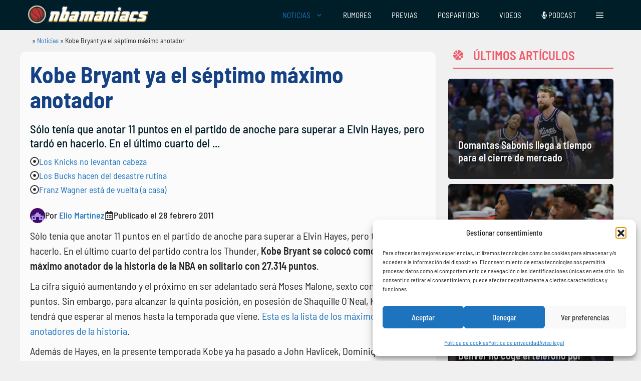

--- FILE ---
content_type: text/html; charset=UTF-8
request_url: https://www.nbamaniacs.com/noticias/kobe-ya-el-septimo-maximo-anotador/
body_size: 35248
content:
<!DOCTYPE html>
<html lang="es" prefix="og: https://ogp.me/ns#">
<head>
	<meta charset="UTF-8">
		<style>img:is([sizes="auto" i], [sizes^="auto," i]) { contain-intrinsic-size: 3000px 1500px }</style>
	<meta name="uri-translation" content="on" /><meta name="viewport" content="width=device-width, initial-scale=1">
<!-- Optimización en motores de búsqueda por Rank Math PRO -  https://rankmath.com/ -->
<title>Kobe Bryant ya el séptimo máximo anotador</title>
<meta name="description" content="Sólo tenía que anotar 11 puntos en el partido de anoche para superar a Elvin Hayes, pero tardó en hacerlo. En el último cuarto del partido contra los Thunder,"/>
<meta name="robots" content="follow, index, max-snippet:-1, max-video-preview:-1, max-image-preview:large"/>
<link rel="canonical" href="https://www.nbamaniacs.com/noticias/kobe-ya-el-septimo-maximo-anotador/" />
<meta property="og:locale" content="es_ES" />
<meta property="og:type" content="article" />
<meta property="og:title" content="Kobe Bryant ya el séptimo máximo anotador" />
<meta property="og:description" content="Sólo tenía que anotar 11 puntos en el partido de anoche para superar a Elvin Hayes, pero tardó en hacerlo. En el último cuarto del partido contra los Thunder," />
<meta property="og:url" content="https://www.nbamaniacs.com/noticias/kobe-ya-el-septimo-maximo-anotador/" />
<meta property="og:site_name" content="nbamaniacs" />
<meta property="article:publisher" content="https://www.facebook.com/nbamaniacs" />
<meta property="article:tag" content="Dominique Wilkins" />
<meta property="article:tag" content="Hakeem Olajuwon" />
<meta property="article:tag" content="Kobe Bryant" />
<meta property="article:tag" content="Shaquille O&#039;Neal" />
<meta property="article:section" content="Noticias" />
<meta property="og:updated_time" content="2025-07-24T17:09:18+02:00" />
<meta property="article:published_time" content="2011-02-28T09:32:32+01:00" />
<meta property="article:modified_time" content="2025-07-24T17:09:18+02:00" />
<meta name="twitter:card" content="summary_large_image" />
<meta name="twitter:title" content="Kobe Bryant ya el séptimo máximo anotador" />
<meta name="twitter:description" content="Sólo tenía que anotar 11 puntos en el partido de anoche para superar a Elvin Hayes, pero tardó en hacerlo. En el último cuarto del partido contra los Thunder," />
<meta name="twitter:site" content="@nbamaniacs" />
<meta name="twitter:creator" content="@eliomtnez" />
<meta name="twitter:label1" content="Escrito por" />
<meta name="twitter:data1" content="Elio Martínez" />
<meta name="twitter:label2" content="Tiempo de lectura" />
<meta name="twitter:data2" content="Menos de un minuto" />
<script type="application/ld+json" class="rank-math-schema-pro">{"@context":"https://schema.org","@graph":[{"@type":["Person","Organization"],"@id":"https://www.nbamaniacs.com/#person","name":"nbamaniacs","sameAs":["https://www.facebook.com/nbamaniacs","https://twitter.com/nbamaniacs","https://news.google.com/publications/CAAiEM6DXYavjuaAk2BWIUrxdNoqFAgKIhDOg12Gr47mgJNgViFK8XTa","https://muckrack.com/media-outlet/nbamaniacs","https://open.spotify.com/show/2ZPCpUy8WRuVacPkZU62H4","https://www.instagram.com/nbamaniacs/","https://podcasts.apple.com/ar/podcast/el-podcast-de-nbamaniacs/id1454350906"],"logo":{"@type":"ImageObject","@id":"https://www.nbamaniacs.com/#logo","url":"https://nbamaniacs.com/wp-content/uploads/2024/10/nba-logo.png","contentUrl":"https://nbamaniacs.com/wp-content/uploads/2024/10/nba-logo.png","caption":"nbamaniacs","inLanguage":"es","width":"535","height":"87"},"image":{"@type":"ImageObject","@id":"https://www.nbamaniacs.com/#logo","url":"https://nbamaniacs.com/wp-content/uploads/2024/10/nba-logo.png","contentUrl":"https://nbamaniacs.com/wp-content/uploads/2024/10/nba-logo.png","caption":"nbamaniacs","inLanguage":"es","width":"535","height":"87"}},{"@type":"WebSite","@id":"https://www.nbamaniacs.com/#website","url":"https://www.nbamaniacs.com","name":"nbamaniacs","publisher":{"@id":"https://www.nbamaniacs.com/#person"},"inLanguage":"es"},{"@type":"BreadcrumbList","@id":"https://www.nbamaniacs.com/noticias/kobe-ya-el-septimo-maximo-anotador/#breadcrumb","itemListElement":[{"@type":"ListItem","position":"1","item":{"@id":"https://www.nbamaniacs.com","name":"NBAManiacs"}},{"@type":"ListItem","position":"2","item":{"@id":"https://www.nbamaniacs.com/noticias/","name":"Noticias"}},{"@type":"ListItem","position":"3","item":{"@id":"https://www.nbamaniacs.com/noticias/kobe-ya-el-septimo-maximo-anotador/","name":"Kobe Bryant ya el s\u00e9ptimo m\u00e1ximo anotador"}}]},{"@type":"WebPage","@id":"https://www.nbamaniacs.com/noticias/kobe-ya-el-septimo-maximo-anotador/#webpage","url":"https://www.nbamaniacs.com/noticias/kobe-ya-el-septimo-maximo-anotador/","name":"Kobe Bryant ya el s\u00e9ptimo m\u00e1ximo anotador","datePublished":"2011-02-28T09:32:32+01:00","dateModified":"2025-07-24T17:09:18+02:00","isPartOf":{"@id":"https://www.nbamaniacs.com/#website"},"inLanguage":"es","breadcrumb":{"@id":"https://www.nbamaniacs.com/noticias/kobe-ya-el-septimo-maximo-anotador/#breadcrumb"}},{"@type":"Person","@id":"https://www.nbamaniacs.com/autor/elio/","name":"Elio Mart\u00ednez","url":"https://www.nbamaniacs.com/autor/elio/","image":{"@type":"ImageObject","@id":"https://secure.gravatar.com/avatar/73c939082c61e6aa08c84519d0c8ac358c3ec37dc9073861a52d17d4b97cd9c6?s=96&amp;d=retro&amp;r=g","url":"https://secure.gravatar.com/avatar/73c939082c61e6aa08c84519d0c8ac358c3ec37dc9073861a52d17d4b97cd9c6?s=96&amp;d=retro&amp;r=g","caption":"Elio Mart\u00ednez","inLanguage":"es"},"sameAs":["https://nbamaniacs.com","https://twitter.com/eliomtnez"]},{"@type":"NewsArticle","headline":"Kobe Bryant ya el s\u00e9ptimo m\u00e1ximo anotador","datePublished":"2011-02-28T09:32:32+01:00","dateModified":"2025-07-24T17:09:18+02:00","author":{"@id":"https://www.nbamaniacs.com/autor/elio/","name":"Elio Mart\u00ednez"},"publisher":{"@id":"https://www.nbamaniacs.com/#person"},"description":"S\u00f3lo ten\u00eda que anotar 11 puntos en el partido de anoche para superar a Elvin Hayes, pero tard\u00f3 en hacerlo. En el \u00faltimo cuarto del partido contra los Thunder,","copyrightYear":"2025","copyrightHolder":{"@id":"https://www.nbamaniacs.com/#person"},"name":"Kobe Bryant ya el s\u00e9ptimo m\u00e1ximo anotador","@id":"https://www.nbamaniacs.com/noticias/kobe-ya-el-septimo-maximo-anotador/#richSnippet","isPartOf":{"@id":"https://www.nbamaniacs.com/noticias/kobe-ya-el-septimo-maximo-anotador/#webpage"},"inLanguage":"es","mainEntityOfPage":{"@id":"https://www.nbamaniacs.com/noticias/kobe-ya-el-septimo-maximo-anotador/#webpage"}}]}</script>
<!-- /Plugin Rank Math WordPress SEO -->

<link rel='dns-prefetch' href='//www.nbamaniacs.com' />
<link rel='dns-prefetch' href='//use.fontawesome.com' />


<link rel="alternate" type="application/rss+xml" title="NBAManiacs &raquo; Feed" href="https://www.nbamaniacs.com/feed/" />
<link rel="alternate" type="application/rss+xml" title="NBAManiacs &raquo; Feed de los comentarios" href="https://www.nbamaniacs.com/comments/feed/" />
<link rel="alternate" type="application/rss+xml" title="NBAManiacs &raquo; Comentario Kobe Bryant ya el séptimo máximo anotador del feed" href="https://www.nbamaniacs.com/noticias/kobe-ya-el-septimo-maximo-anotador/feed/" />
<style id='wp-emoji-styles-inline-css'>

	img.wp-smiley, img.emoji {
		display: inline !important;
		border: none !important;
		box-shadow: none !important;
		height: 1em !important;
		width: 1em !important;
		margin: 0 0.07em !important;
		vertical-align: -0.1em !important;
		background: none !important;
		padding: 0 !important;
	}
</style>
<link rel='stylesheet' id='wp-block-library-css' href='https://www.nbamaniacs.com/wp-includes/css/dist/block-library/style.min.css?ver=6.8.3' media='all' />
<style id='classic-theme-styles-inline-css'>
/*! This file is auto-generated */
.wp-block-button__link{color:#fff;background-color:#32373c;border-radius:9999px;box-shadow:none;text-decoration:none;padding:calc(.667em + 2px) calc(1.333em + 2px);font-size:1.125em}.wp-block-file__button{background:#32373c;color:#fff;text-decoration:none}
</style>
<link data-minify="1" rel='stylesheet' id='ultimate_blocks-cgb-style-css-css' href='https://www.nbamaniacs.com/wp-content/cache/min/1/wp-content/plugins/ultimate-blocks/dist/blocks.style.build.css?ver=1765814215' media='all' />
<style id='font-awesome-svg-styles-default-inline-css'>
.svg-inline--fa {
  display: inline-block;
  height: 1em;
  overflow: visible;
  vertical-align: -.125em;
}
</style>
<link data-minify="1" rel='stylesheet' id='font-awesome-svg-styles-css' href='https://www.nbamaniacs.com/wp-content/cache/min/1/wp-content/uploads/font-awesome/v6.6.0/css/svg-with-js.css?ver=1765814215' media='all' />
<style id='font-awesome-svg-styles-inline-css'>
   .wp-block-font-awesome-icon svg::before,
   .wp-rich-text-font-awesome-icon svg::before {content: unset;}
</style>
<style id='global-styles-inline-css'>
:root{--wp--preset--aspect-ratio--square: 1;--wp--preset--aspect-ratio--4-3: 4/3;--wp--preset--aspect-ratio--3-4: 3/4;--wp--preset--aspect-ratio--3-2: 3/2;--wp--preset--aspect-ratio--2-3: 2/3;--wp--preset--aspect-ratio--16-9: 16/9;--wp--preset--aspect-ratio--9-16: 9/16;--wp--preset--color--black: #000000;--wp--preset--color--cyan-bluish-gray: #abb8c3;--wp--preset--color--white: #ffffff;--wp--preset--color--pale-pink: #f78da7;--wp--preset--color--vivid-red: #cf2e2e;--wp--preset--color--luminous-vivid-orange: #ff6900;--wp--preset--color--luminous-vivid-amber: #fcb900;--wp--preset--color--light-green-cyan: #7bdcb5;--wp--preset--color--vivid-green-cyan: #00d084;--wp--preset--color--pale-cyan-blue: #8ed1fc;--wp--preset--color--vivid-cyan-blue: #0693e3;--wp--preset--color--vivid-purple: #9b51e0;--wp--preset--color--contrast: var(--contrast);--wp--preset--color--contrast-2: var(--contrast-2);--wp--preset--color--contrast-3: var(--contrast-3);--wp--preset--color--base: var(--base);--wp--preset--color--base-2: var(--base-2);--wp--preset--color--base-3: var(--base-3);--wp--preset--color--accent: var(--accent);--wp--preset--color--hellotickets: var(--hellotickets);--wp--preset--color--hellotickets-link: var(--hellotickets-link);--wp--preset--color--hellotickets-visited: var(--hellotickets-visited);--wp--preset--gradient--vivid-cyan-blue-to-vivid-purple: linear-gradient(135deg,rgba(6,147,227,1) 0%,rgb(155,81,224) 100%);--wp--preset--gradient--light-green-cyan-to-vivid-green-cyan: linear-gradient(135deg,rgb(122,220,180) 0%,rgb(0,208,130) 100%);--wp--preset--gradient--luminous-vivid-amber-to-luminous-vivid-orange: linear-gradient(135deg,rgba(252,185,0,1) 0%,rgba(255,105,0,1) 100%);--wp--preset--gradient--luminous-vivid-orange-to-vivid-red: linear-gradient(135deg,rgba(255,105,0,1) 0%,rgb(207,46,46) 100%);--wp--preset--gradient--very-light-gray-to-cyan-bluish-gray: linear-gradient(135deg,rgb(238,238,238) 0%,rgb(169,184,195) 100%);--wp--preset--gradient--cool-to-warm-spectrum: linear-gradient(135deg,rgb(74,234,220) 0%,rgb(151,120,209) 20%,rgb(207,42,186) 40%,rgb(238,44,130) 60%,rgb(251,105,98) 80%,rgb(254,248,76) 100%);--wp--preset--gradient--blush-light-purple: linear-gradient(135deg,rgb(255,206,236) 0%,rgb(152,150,240) 100%);--wp--preset--gradient--blush-bordeaux: linear-gradient(135deg,rgb(254,205,165) 0%,rgb(254,45,45) 50%,rgb(107,0,62) 100%);--wp--preset--gradient--luminous-dusk: linear-gradient(135deg,rgb(255,203,112) 0%,rgb(199,81,192) 50%,rgb(65,88,208) 100%);--wp--preset--gradient--pale-ocean: linear-gradient(135deg,rgb(255,245,203) 0%,rgb(182,227,212) 50%,rgb(51,167,181) 100%);--wp--preset--gradient--electric-grass: linear-gradient(135deg,rgb(202,248,128) 0%,rgb(113,206,126) 100%);--wp--preset--gradient--midnight: linear-gradient(135deg,rgb(2,3,129) 0%,rgb(40,116,252) 100%);--wp--preset--font-size--small: 13px;--wp--preset--font-size--medium: 20px;--wp--preset--font-size--large: 36px;--wp--preset--font-size--x-large: 42px;--wp--preset--spacing--20: 0.44rem;--wp--preset--spacing--30: 0.67rem;--wp--preset--spacing--40: 1rem;--wp--preset--spacing--50: 1.5rem;--wp--preset--spacing--60: 2.25rem;--wp--preset--spacing--70: 3.38rem;--wp--preset--spacing--80: 5.06rem;--wp--preset--shadow--natural: 6px 6px 9px rgba(0, 0, 0, 0.2);--wp--preset--shadow--deep: 12px 12px 50px rgba(0, 0, 0, 0.4);--wp--preset--shadow--sharp: 6px 6px 0px rgba(0, 0, 0, 0.2);--wp--preset--shadow--outlined: 6px 6px 0px -3px rgba(255, 255, 255, 1), 6px 6px rgba(0, 0, 0, 1);--wp--preset--shadow--crisp: 6px 6px 0px rgba(0, 0, 0, 1);}:where(.is-layout-flex){gap: 0.5em;}:where(.is-layout-grid){gap: 0.5em;}body .is-layout-flex{display: flex;}.is-layout-flex{flex-wrap: wrap;align-items: center;}.is-layout-flex > :is(*, div){margin: 0;}body .is-layout-grid{display: grid;}.is-layout-grid > :is(*, div){margin: 0;}:where(.wp-block-columns.is-layout-flex){gap: 2em;}:where(.wp-block-columns.is-layout-grid){gap: 2em;}:where(.wp-block-post-template.is-layout-flex){gap: 1.25em;}:where(.wp-block-post-template.is-layout-grid){gap: 1.25em;}.has-black-color{color: var(--wp--preset--color--black) !important;}.has-cyan-bluish-gray-color{color: var(--wp--preset--color--cyan-bluish-gray) !important;}.has-white-color{color: var(--wp--preset--color--white) !important;}.has-pale-pink-color{color: var(--wp--preset--color--pale-pink) !important;}.has-vivid-red-color{color: var(--wp--preset--color--vivid-red) !important;}.has-luminous-vivid-orange-color{color: var(--wp--preset--color--luminous-vivid-orange) !important;}.has-luminous-vivid-amber-color{color: var(--wp--preset--color--luminous-vivid-amber) !important;}.has-light-green-cyan-color{color: var(--wp--preset--color--light-green-cyan) !important;}.has-vivid-green-cyan-color{color: var(--wp--preset--color--vivid-green-cyan) !important;}.has-pale-cyan-blue-color{color: var(--wp--preset--color--pale-cyan-blue) !important;}.has-vivid-cyan-blue-color{color: var(--wp--preset--color--vivid-cyan-blue) !important;}.has-vivid-purple-color{color: var(--wp--preset--color--vivid-purple) !important;}.has-black-background-color{background-color: var(--wp--preset--color--black) !important;}.has-cyan-bluish-gray-background-color{background-color: var(--wp--preset--color--cyan-bluish-gray) !important;}.has-white-background-color{background-color: var(--wp--preset--color--white) !important;}.has-pale-pink-background-color{background-color: var(--wp--preset--color--pale-pink) !important;}.has-vivid-red-background-color{background-color: var(--wp--preset--color--vivid-red) !important;}.has-luminous-vivid-orange-background-color{background-color: var(--wp--preset--color--luminous-vivid-orange) !important;}.has-luminous-vivid-amber-background-color{background-color: var(--wp--preset--color--luminous-vivid-amber) !important;}.has-light-green-cyan-background-color{background-color: var(--wp--preset--color--light-green-cyan) !important;}.has-vivid-green-cyan-background-color{background-color: var(--wp--preset--color--vivid-green-cyan) !important;}.has-pale-cyan-blue-background-color{background-color: var(--wp--preset--color--pale-cyan-blue) !important;}.has-vivid-cyan-blue-background-color{background-color: var(--wp--preset--color--vivid-cyan-blue) !important;}.has-vivid-purple-background-color{background-color: var(--wp--preset--color--vivid-purple) !important;}.has-black-border-color{border-color: var(--wp--preset--color--black) !important;}.has-cyan-bluish-gray-border-color{border-color: var(--wp--preset--color--cyan-bluish-gray) !important;}.has-white-border-color{border-color: var(--wp--preset--color--white) !important;}.has-pale-pink-border-color{border-color: var(--wp--preset--color--pale-pink) !important;}.has-vivid-red-border-color{border-color: var(--wp--preset--color--vivid-red) !important;}.has-luminous-vivid-orange-border-color{border-color: var(--wp--preset--color--luminous-vivid-orange) !important;}.has-luminous-vivid-amber-border-color{border-color: var(--wp--preset--color--luminous-vivid-amber) !important;}.has-light-green-cyan-border-color{border-color: var(--wp--preset--color--light-green-cyan) !important;}.has-vivid-green-cyan-border-color{border-color: var(--wp--preset--color--vivid-green-cyan) !important;}.has-pale-cyan-blue-border-color{border-color: var(--wp--preset--color--pale-cyan-blue) !important;}.has-vivid-cyan-blue-border-color{border-color: var(--wp--preset--color--vivid-cyan-blue) !important;}.has-vivid-purple-border-color{border-color: var(--wp--preset--color--vivid-purple) !important;}.has-vivid-cyan-blue-to-vivid-purple-gradient-background{background: var(--wp--preset--gradient--vivid-cyan-blue-to-vivid-purple) !important;}.has-light-green-cyan-to-vivid-green-cyan-gradient-background{background: var(--wp--preset--gradient--light-green-cyan-to-vivid-green-cyan) !important;}.has-luminous-vivid-amber-to-luminous-vivid-orange-gradient-background{background: var(--wp--preset--gradient--luminous-vivid-amber-to-luminous-vivid-orange) !important;}.has-luminous-vivid-orange-to-vivid-red-gradient-background{background: var(--wp--preset--gradient--luminous-vivid-orange-to-vivid-red) !important;}.has-very-light-gray-to-cyan-bluish-gray-gradient-background{background: var(--wp--preset--gradient--very-light-gray-to-cyan-bluish-gray) !important;}.has-cool-to-warm-spectrum-gradient-background{background: var(--wp--preset--gradient--cool-to-warm-spectrum) !important;}.has-blush-light-purple-gradient-background{background: var(--wp--preset--gradient--blush-light-purple) !important;}.has-blush-bordeaux-gradient-background{background: var(--wp--preset--gradient--blush-bordeaux) !important;}.has-luminous-dusk-gradient-background{background: var(--wp--preset--gradient--luminous-dusk) !important;}.has-pale-ocean-gradient-background{background: var(--wp--preset--gradient--pale-ocean) !important;}.has-electric-grass-gradient-background{background: var(--wp--preset--gradient--electric-grass) !important;}.has-midnight-gradient-background{background: var(--wp--preset--gradient--midnight) !important;}.has-small-font-size{font-size: var(--wp--preset--font-size--small) !important;}.has-medium-font-size{font-size: var(--wp--preset--font-size--medium) !important;}.has-large-font-size{font-size: var(--wp--preset--font-size--large) !important;}.has-x-large-font-size{font-size: var(--wp--preset--font-size--x-large) !important;}
:where(.wp-block-post-template.is-layout-flex){gap: 1.25em;}:where(.wp-block-post-template.is-layout-grid){gap: 1.25em;}
:where(.wp-block-columns.is-layout-flex){gap: 2em;}:where(.wp-block-columns.is-layout-grid){gap: 2em;}
:root :where(.wp-block-pullquote){font-size: 1.5em;line-height: 1.6;}
</style>
<link data-minify="1" rel='stylesheet' id='nbami_style-css' href='https://www.nbamaniacs.com/wp-content/cache/min/1/wp-content/plugins/nba-memberful-integration/assets/nbami.css?ver=1765814215' media='all' />
<link data-minify="1" rel='stylesheet' id='style-top-list-default-css' href='https://www.nbamaniacs.com/wp-content/cache/min/1/wp-content/plugins/top-list-v2/css/style-nbamaniacs.css?ver=1765814215' media='all' />
<link rel='stylesheet' id='RMFA-css' href='https://www.nbamaniacs.com/wp-content/plugins/turn-rank-math-faq-block-to-accordion/assets/css/style.min.css?ver=1.1.0' media='all' />
<link data-minify="1" rel='stylesheet' id='ub-extension-style-css-css' href='https://www.nbamaniacs.com/wp-content/cache/min/1/wp-content/plugins/ultimate-blocks/src/extensions/style.css?ver=1765814215' media='all' />
<link rel='stylesheet' id='cmplz-general-css' href='https://www.nbamaniacs.com/wp-content/plugins/complianz-gdpr/assets/css/cookieblocker.min.css?ver=1762280153' media='all' />
<link rel='stylesheet' id='generate-comments-css' href='https://www.nbamaniacs.com/wp-content/themes/generatepress/assets/css/components/comments.min.css?ver=3.5.1' media='all' />
<link rel='stylesheet' id='generate-widget-areas-css' href='https://www.nbamaniacs.com/wp-content/themes/generatepress/assets/css/components/widget-areas.min.css?ver=3.5.1' media='all' />
<link rel='stylesheet' id='generate-style-css' href='https://www.nbamaniacs.com/wp-content/themes/generatepress/assets/css/main.min.css?ver=3.5.1' media='all' />
<style id='generate-style-inline-css'>
@media (max-width:768px){}
body{background-color:var(--base);color:var(--contrast);}a{color:var(--accent);}a{text-decoration:underline;}.entry-title a, .site-branding a, a.button, .wp-block-button__link, .main-navigation a{text-decoration:none;}a:hover, a:focus, a:active{color:#001E28;}.wp-block-group__inner-container{max-width:1200px;margin-left:auto;margin-right:auto;}.site-header .header-image{width:300px;}.generate-back-to-top{font-size:20px;border-radius:3px;position:fixed;bottom:30px;right:30px;line-height:40px;width:40px;text-align:center;z-index:10;transition:opacity 300ms ease-in-out;opacity:0.1;transform:translateY(1000px);}.generate-back-to-top__show{opacity:1;transform:translateY(0);}:root{--contrast:#222222;--contrast-2:#575760;--contrast-3:#b2b2be;--base:#f0f0f0;--base-2:#f7f8f9;--base-3:#ffffff;--accent:#1e73be;--hellotickets:#ffffff;--hellotickets-link:#ffffff;--hellotickets-visited:#ffffff;}:root .has-contrast-color{color:var(--contrast);}:root .has-contrast-background-color{background-color:var(--contrast);}:root .has-contrast-2-color{color:var(--contrast-2);}:root .has-contrast-2-background-color{background-color:var(--contrast-2);}:root .has-contrast-3-color{color:var(--contrast-3);}:root .has-contrast-3-background-color{background-color:var(--contrast-3);}:root .has-base-color{color:var(--base);}:root .has-base-background-color{background-color:var(--base);}:root .has-base-2-color{color:var(--base-2);}:root .has-base-2-background-color{background-color:var(--base-2);}:root .has-base-3-color{color:var(--base-3);}:root .has-base-3-background-color{background-color:var(--base-3);}:root .has-accent-color{color:var(--accent);}:root .has-accent-background-color{background-color:var(--accent);}:root .has-hellotickets-color{color:var(--hellotickets);}:root .has-hellotickets-background-color{background-color:var(--hellotickets);}:root .has-hellotickets-link-color{color:var(--hellotickets-link);}:root .has-hellotickets-link-background-color{background-color:var(--hellotickets-link);}:root .has-hellotickets-visited-color{color:var(--hellotickets-visited);}:root .has-hellotickets-visited-background-color{background-color:var(--hellotickets-visited);}body, button, input, select, textarea{font-family:Barlow Semi Condensed, sans-serif;font-weight:400;font-size:20px;}.main-navigation a, .main-navigation .menu-toggle, .main-navigation .menu-bar-items{font-family:Barlow Semi Condensed, sans-serif;font-weight:normal;font-size:15px;}h1{font-family:Barlow Semi Condensed, sans-serif;font-weight:700;}.main-navigation .main-nav ul ul li a{font-family:Barlow Semi Condensed, sans-serif;font-weight:normal;font-size:15px;}h2.entry-title{font-family:Barlow Semi Condensed, sans-serif;font-weight:bold;}h2{font-family:Barlow Semi Condensed, sans-serif;font-weight:bold;}h3{font-family:Barlow Semi Condensed, sans-serif;font-weight:bold;}h4{font-family:Barlow Semi Condensed, sans-serif;font-weight:bold;}.top-bar{background-color:var(--base-2);color:#ffffff;}.top-bar a{color:#ffffff;}.top-bar a:hover{color:#303030;}.site-header{background-color:var(--contrast);}.main-title a,.main-title a:hover{color:#000000;}.site-description{color:var(--contrast-2);}.main-navigation,.main-navigation ul ul{background-color:#001E28;}.main-navigation .main-nav ul li a, .main-navigation .menu-toggle, .main-navigation .menu-bar-items{color:#FFFFFF;}.main-navigation .main-nav ul li:not([class*="current-menu-"]):hover > a, .main-navigation .main-nav ul li:not([class*="current-menu-"]):focus > a, .main-navigation .main-nav ul li.sfHover:not([class*="current-menu-"]) > a, .main-navigation .menu-bar-item:hover > a, .main-navigation .menu-bar-item.sfHover > a{color:var(--accent);}button.menu-toggle:hover,button.menu-toggle:focus{color:#FFFFFF;}.main-navigation .main-nav ul li[class*="current-menu-"] > a{color:var(--accent);}.navigation-search input[type="search"],.navigation-search input[type="search"]:active, .navigation-search input[type="search"]:focus, .main-navigation .main-nav ul li.search-item.active > a, .main-navigation .menu-bar-items .search-item.active > a{color:var(--accent);}.main-navigation ul ul{background-color:#001E28;}.main-navigation .main-nav ul ul li a{color:#FFFFFF;}.separate-containers .inside-article, .separate-containers .comments-area, .separate-containers .page-header, .one-container .container, .separate-containers .paging-navigation, .inside-page-header{background-color:#fbfbfb;}.entry-title a{color:#000000;}.entry-title a:hover{color:#000000;}.entry-meta{color:#595959;}.entry-meta a{color:#595959;}.entry-meta a:hover{color:#222222;}h2{color:#222222;}.sidebar .widget{background-color:#f4f6f7;}.footer-widgets{background-color:var(--base-3);}.site-info{background-color:var(--base-3);}input[type="text"],input[type="email"],input[type="url"],input[type="password"],input[type="search"],input[type="tel"],input[type="number"],textarea,select{color:var(--contrast);background-color:#fafafa;border-color:#cccccc;}input[type="text"]:focus,input[type="email"]:focus,input[type="url"]:focus,input[type="password"]:focus,input[type="search"]:focus,input[type="tel"]:focus,input[type="number"]:focus,textarea:focus,select:focus{color:var(--contrast);background-color:#ffffff;border-color:#bfbfbf;}button,html input[type="button"],input[type="reset"],input[type="submit"],a.button,a.wp-block-button__link:not(.has-background){color:#ffffff;background-color:#b73832;}button:hover,html input[type="button"]:hover,input[type="reset"]:hover,input[type="submit"]:hover,a.button:hover,button:focus,html input[type="button"]:focus,input[type="reset"]:focus,input[type="submit"]:focus,a.button:focus,a.wp-block-button__link:not(.has-background):active,a.wp-block-button__link:not(.has-background):focus,a.wp-block-button__link:not(.has-background):hover{color:var(--base-3);background-color:var(--accent);}a.generate-back-to-top{background-color:#001E28;color:#ffffff;}a.generate-back-to-top:hover,a.generate-back-to-top:focus{background-color:var(--accent);color:#ffffff;}:root{--gp-search-modal-bg-color:var(--base-3);--gp-search-modal-text-color:var(--contrast);--gp-search-modal-overlay-bg-color:rgba(0,0,0,0.2);}@media (max-width: 768px){.main-navigation .menu-bar-item:hover > a, .main-navigation .menu-bar-item.sfHover > a{background:none;color:#FFFFFF;}}.inside-top-bar{padding:10px;}.inside-header{padding:20px 10px 20px 10px;}.nav-below-header .main-navigation .inside-navigation.grid-container, .nav-above-header .main-navigation .inside-navigation.grid-container{padding:0px 10px 0px 10px;}.separate-containers .inside-article, .separate-containers .comments-area, .separate-containers .page-header, .separate-containers .paging-navigation, .one-container .site-content, .inside-page-header{padding:15px;}.site-main .wp-block-group__inner-container{padding:15px;}.separate-containers .paging-navigation{padding-top:20px;padding-bottom:20px;}.entry-content .alignwide, body:not(.no-sidebar) .entry-content .alignfull{margin-left:-15px;width:calc(100% + 30px);max-width:calc(100% + 30px);}.one-container.right-sidebar .site-main,.one-container.both-right .site-main{margin-right:15px;}.one-container.left-sidebar .site-main,.one-container.both-left .site-main{margin-left:15px;}.one-container.both-sidebars .site-main{margin:0px 15px 0px 15px;}.one-container.archive .post:not(:last-child):not(.is-loop-template-item), .one-container.blog .post:not(:last-child):not(.is-loop-template-item){padding-bottom:15px;}.rtl .menu-item-has-children .dropdown-menu-toggle{padding-left:20px;}.rtl .main-navigation .main-nav ul li.menu-item-has-children > a{padding-right:20px;}@media (max-width:768px){.separate-containers .inside-article, .separate-containers .comments-area, .separate-containers .page-header, .separate-containers .paging-navigation, .one-container .site-content, .inside-page-header{padding:1px 20px 10px 20px;}.site-main .wp-block-group__inner-container{padding:1px 20px 10px 20px;}.inside-site-info{padding-right:10px;padding-left:10px;}.entry-content .alignwide, body:not(.no-sidebar) .entry-content .alignfull{margin-left:-20px;width:calc(100% + 40px);max-width:calc(100% + 40px);}.one-container .site-main .paging-navigation{margin-bottom:20px;}}/* End cached CSS */.is-right-sidebar{width:30%;}.is-left-sidebar{width:15%;}.site-content .content-area{width:70%;}@media (max-width: 768px){.main-navigation .menu-toggle,.sidebar-nav-mobile:not(#sticky-placeholder){display:block;}.main-navigation ul,.gen-sidebar-nav,.main-navigation:not(.slideout-navigation):not(.toggled) .main-nav > ul,.has-inline-mobile-toggle #site-navigation .inside-navigation > *:not(.navigation-search):not(.main-nav){display:none;}.nav-align-right .inside-navigation,.nav-align-center .inside-navigation{justify-content:space-between;}}
.dynamic-author-image-rounded{border-radius:100%;}.dynamic-featured-image, .dynamic-author-image{vertical-align:middle;}.one-container.blog .dynamic-content-template:not(:last-child), .one-container.archive .dynamic-content-template:not(:last-child){padding-bottom:0px;}.dynamic-entry-excerpt > p:last-child{margin-bottom:0px;}
.main-navigation .main-nav ul li a,.menu-toggle,.main-navigation .menu-bar-item > a{transition: line-height 300ms ease}.main-navigation.toggled .main-nav > ul{background-color: #001E28}.sticky-enabled .gen-sidebar-nav.is_stuck .main-navigation {margin-bottom: 0px;}.sticky-enabled .gen-sidebar-nav.is_stuck {z-index: 500;}.sticky-enabled .main-navigation.is_stuck {box-shadow: 0 2px 2px -2px rgba(0, 0, 0, .2);}.navigation-stick:not(.gen-sidebar-nav) {left: 0;right: 0;width: 100% !important;}.nav-float-right .navigation-stick {width: 100% !important;left: 0;}.nav-float-right .navigation-stick .navigation-branding {margin-right: auto;}.main-navigation.has-sticky-branding:not(.grid-container) .inside-navigation:not(.grid-container) .navigation-branding{margin-left: 10px;}
@media (max-width: 768px){.main-navigation .menu-toggle,.main-navigation .mobile-bar-items a,.main-navigation .menu-bar-item > a{padding-left:10px;padding-right:10px;}.main-navigation .main-nav ul li a,.main-navigation .menu-toggle,.main-navigation .mobile-bar-items a,.main-navigation .menu-bar-item > a{line-height:50px;}.main-navigation .site-logo.navigation-logo img, .mobile-header-navigation .site-logo.mobile-header-logo img, .navigation-search input[type="search"]{height:50px;}}.post-image:not(:first-child), .page-content:not(:first-child), .entry-content:not(:first-child), .entry-summary:not(:first-child), footer.entry-meta{margin-top:0.5em;}.post-image-above-header .inside-article div.featured-image, .post-image-above-header .inside-article div.post-image{margin-bottom:0.5em;}@media (max-width: 1024px),(min-width:1025px){.main-navigation.sticky-navigation-transition .main-nav > ul > li > a,.sticky-navigation-transition .menu-toggle,.main-navigation.sticky-navigation-transition .menu-bar-item > a, .sticky-navigation-transition .navigation-branding .main-title{line-height:50px;}.main-navigation.sticky-navigation-transition .site-logo img, .main-navigation.sticky-navigation-transition .navigation-search input[type="search"], .main-navigation.sticky-navigation-transition .navigation-branding img{height:50px;}}.main-navigation.slideout-navigation .main-nav > ul > li > a{line-height:50px;}
</style>
<link data-minify="1" rel='stylesheet' id='generate-child-css' href='https://www.nbamaniacs.com/wp-content/cache/background-css/1/www.nbamaniacs.com/wp-content/cache/min/1/wp-content/themes/generatepress_child/style.css?ver=1765814215&wpr_t=1768634021' media='all' />
<link rel="stylesheet" href="https://www.nbamaniacs.com/wp-content/cache/fonts/1/google-fonts/css/6/b/0/d7515a0439ffb9832020e5771e12b.css" data-wpr-hosted-gf-parameters="family=Roboto%3A100%2C100italic%2C300%2C300italic%2Cregular%2Citalic%2C500%2C500italic%2C700%2C700italic%2C900%2C900italic%7CBarlow+Semi+Condensed%3A100%2C100italic%2C200%2C200italic%2C300%2C300italic%2Cregular%2Citalic%2C500%2C500italic%2C600%2C600italic%2C700%2C700italic%2C800%2C800italic%2C900%2C900italic&display=auto&ver=3.5.1"/>
<link data-minify="1" rel='stylesheet' id='font-awesome-official-css' href='https://www.nbamaniacs.com/wp-content/cache/min/1/releases/v6.6.0/css/all.css?ver=1765814215' media='all' crossorigin="anonymous" />
<style id='generateblocks-inline-css'>
.gb-container.gb-tabs__item:not(.gb-tabs__item-open){display:none;}.gb-container-925a2a1e{background-color:#001e28;}.gb-container-cbee1dca{max-width:1200px;padding:40px;margin-right:auto;margin-left:auto;background-color:#001e28;}.gb-container-cbee1dca:hover{background-color:#001e28;}.gb-container-4f4cf5cf{color:var(--base-3);}.gb-grid-wrapper > .gb-grid-column-4f4cf5cf{width:50%;}.gb-container-8d3b0714{display:flex;column-gap:10px;margin-bottom:60px;}.gb-container-04e24954{color:var(--base-3);}.gb-grid-wrapper > .gb-grid-column-04e24954{width:25%;}.gb-container-e638bac7{color:var(--base-3);}.gb-grid-wrapper > .gb-grid-column-e638bac7{width:25%;}.gb-container-68b619a0{display:flex;align-items:center;justify-content:space-between;column-gap:40px;color:var(--base-3);}.gb-container-26043e29{display:flex;column-gap:20px;}.gb-container-26ae55a2{background-color:#001e28;}.gb-container-a03c083f{max-width:1200px;margin-top:40px;margin-right:auto;margin-left:auto;}.gb-container-63934c65{height:100%;}.gb-grid-wrapper > .gb-grid-column-63934c65{width:33.33%;}.gb-container-525acc2f{padding:15px;border-radius:10px;}.gb-container-26d9cf9b{height:100%;min-height:200px;display:flex;flex-direction:column;justify-content:flex-end;position:relative;overflow-x:hidden;overflow-y:hidden;padding:20px;border-radius:5px;}.gb-container-26d9cf9b:before{content:"";background-image:var(--background-image);background-repeat:no-repeat;background-position:center center;background-size:cover;z-index:0;position:absolute;top:0;right:0;bottom:0;left:0;transition:inherit;border-radius:5px;pointer-events:none;}.gb-container-26d9cf9b:after{content:"";background-image:linear-gradient(180deg, rgba(255, 255, 255, 0), var(--contrast));z-index:0;position:absolute;top:0;right:0;bottom:0;left:0;pointer-events:none;}.gb-grid-wrapper > .gb-grid-column-26d9cf9b{width:100%;}.gb-container-f1fd27cc{max-width:1200px;z-index:1;position:relative;margin-left:ato;}.gb-container-ee72ab19{position:relative;overflow-x:hidden;overflow-y:hidden;text-align:left;padding:20px;margin-top:20px;margin-bottom:30px;border-radius:5px;background-image:linear-gradient(90deg, #012169, #012169);}.gb-container-ee72ab19:before{content:"";z-index:0;position:absolute;top:0;right:0;bottom:0;left:0;pointer-events:none;background-image:var(--wpr-bg-386ab412-074f-46af-a6d9-84967dd5ba04);background-position:right bottom;background-repeat:no-repeat;background-attachment:scroll;}.gb-container-ea2c3fec{height:100%;min-height:200px;display:flex;flex-direction:column;justify-content:flex-end;position:relative;overflow-x:hidden;overflow-y:hidden;padding:20px;border-radius:5px;}.gb-container-ea2c3fec:before{content:"";background-image:var(--background-image);background-repeat:no-repeat;background-position:center center;background-size:cover;z-index:0;position:absolute;top:0;right:0;bottom:0;left:0;transition:inherit;border-radius:5px;pointer-events:none;}.gb-container-ea2c3fec:after{content:"";background-image:linear-gradient(180deg, rgba(255, 255, 255, 0), var(--contrast));z-index:0;position:absolute;top:0;right:0;bottom:0;left:0;pointer-events:none;}.gb-grid-wrapper > .gb-grid-column-ea2c3fec{width:100%;}.gb-container-40258d0e{max-width:1200px;z-index:1;position:relative;margin-left:ato;}.gb-container-3c9826f4{height:100%;text-align:left;border-top-right-radius:5px;}.gb-grid-wrapper > .gb-grid-column-15fece8e{width:100%;}.gb-container-a6b27bbc{display:flex;align-items:center;column-gap:10px;margin-top:20px;margin-bottom:0px;}.gb-container-58fb7d57{min-height:13px;flex-basis:1px;background-color:var(u002du002dcontrast-4);}.gb-grid-wrapper-51f71b20{display:flex;flex-wrap:wrap;row-gap:40px;margin-left:-60px;}.gb-grid-wrapper-51f71b20 > .gb-grid-column{box-sizing:border-box;padding-left:60px;}.gb-grid-wrapper-ad3e3527{display:flex;flex-wrap:wrap;margin-left:-20px;}.gb-grid-wrapper-ad3e3527 > .gb-grid-column{box-sizing:border-box;padding-left:20px;}.gb-grid-wrapper-ed93db81{display:flex;flex-wrap:wrap;margin-left:-10px;}.gb-grid-wrapper-ed93db81 > .gb-grid-column{box-sizing:border-box;padding-left:10px;padding-bottom:10px;}.gb-grid-wrapper-85d899ff{display:flex;flex-wrap:wrap;margin-left:-10px;}.gb-grid-wrapper-85d899ff > .gb-grid-column{box-sizing:border-box;padding-left:10px;padding-bottom:10px;}.gb-grid-wrapper-5b3bd7e5{display:flex;flex-wrap:wrap;}.gb-grid-wrapper-5b3bd7e5 > .gb-grid-column{box-sizing:border-box;}p.gb-headline-e29c0825{font-size:15px;margin-top:10px;margin-bottom:0px;color:var(--base-3);}p.gb-headline-529b3704{font-size:20px;font-weight:700;text-transform:uppercase;padding-top:25px;color:var(--contrast-4);}p.gb-headline-3e937023{font-size:20px;font-weight:700;text-transform:uppercase;color:var(--contrast-4);}p.gb-headline-3f1b1c14{font-size:15px;margin-bottom:10px;color:var(--contrast-4);}p.gb-headline-3f1b1c14 a{color:var(--contrast-5);}p.gb-headline-3f1b1c14 a:hover{color:var(--base);}p.gb-headline-6500416f{font-size:15px;margin-bottom:10px;color:var(--contrast-4);}p.gb-headline-6500416f a{color:var(--contrast-5);}p.gb-headline-6500416f a:hover{color:var(--base);}p.gb-headline-86bfcc6a{font-size:15px;margin-bottom:10px;color:var(--base-3);}p.gb-headline-86bfcc6a a{color:var(--contrast-5);}p.gb-headline-86bfcc6a a:hover{color:var(--base);}p.gb-headline-f9d791fe{font-size:15px;margin-bottom:10px;color:var(--contrast-4);}p.gb-headline-f9d791fe a{color:var(--contrast-5);}p.gb-headline-f9d791fe a:hover{color:var(--base);}p.gb-headline-463be73e{font-size:15px;margin-bottom:10px;color:var(--contrast-4);}p.gb-headline-463be73e a{color:var(--contrast-5);}p.gb-headline-463be73e a:hover{color:var(--base);}p.gb-headline-8070773c{font-size:15px;margin-bottom:10px;color:var(--contrast-4);}p.gb-headline-8070773c a{color:var(--contrast-5);}p.gb-headline-8070773c a:hover{color:var(--base);}p.gb-headline-7932836e{font-size:15px;margin-bottom:10px;color:var(--contrast-4);}p.gb-headline-7932836e a{color:var(--contrast-5);}p.gb-headline-7932836e a:hover{color:var(--base);}p.gb-headline-31616d30{font-size:20px;font-weight:700;text-transform:uppercase;color:var(--contrast-4);}p.gb-headline-52364384{font-size:15px;margin-bottom:10px;color:var(--contrast-4);}p.gb-headline-52364384 a{color:var(--contrast-5);}p.gb-headline-52364384 a:hover{color:var(--base);}p.gb-headline-38689f85{font-size:15px;margin-bottom:10px;color:var(--contrast-4);}p.gb-headline-38689f85 a{color:var(--contrast-5);}p.gb-headline-38689f85 a:hover{color:var(--base);}p.gb-headline-1c07fbdb{font-size:15px;margin-bottom:10px;color:var(--contrast-4);}p.gb-headline-1c07fbdb a{color:var(--contrast-5);}p.gb-headline-1c07fbdb a:hover{color:var(--base);}p.gb-headline-e5aecf01{font-size:15px;margin-bottom:10px;color:var(--contrast-4);}p.gb-headline-e5aecf01 a{color:var(--contrast-5);}p.gb-headline-e5aecf01 a:hover{color:var(--base);}p.gb-headline-ff8cf5c3{font-size:15px;margin-bottom:10px;color:var(--contrast-4);}p.gb-headline-ff8cf5c3 a{color:var(--contrast-5);}p.gb-headline-ff8cf5c3 a:hover{color:var(--base);}p.gb-headline-1d35233d{font-size:15px;margin-bottom:10px;color:var(--contrast-4);}p.gb-headline-1d35233d a{color:var(--contrast-5);}p.gb-headline-1d35233d a:hover{color:var(--base);}p.gb-headline-368a465b{font-size:14px;margin-bottom:0px;color:var(--contrast-4);}p.gb-headline-368a465b a{color:var(--contrast-5);}p.gb-headline-368a465b a:hover{color:var(--base);}p.gb-headline-fcb53bf6{font-size:14px;text-transform:capitalize;margin-bottom:0px;color:var(--contrast-4);}p.gb-headline-fcb53bf6 a{color:var(--contrast-5);}p.gb-headline-fcb53bf6 a:hover{color:var(--base);}p.gb-headline-f38ad103{font-size:14px;text-transform:capitalize;margin-bottom:0px;color:var(--contrast-4);}p.gb-headline-f38ad103 a{color:var(--contrast-5);}p.gb-headline-f38ad103 a:hover{color:var(--base);}p.gb-headline-e38f9197{font-size:14px;text-transform:capitalize;margin-bottom:0px;color:var(--contrast-4);}p.gb-headline-e38f9197 a{color:var(--contrast-5);}p.gb-headline-e38f9197 a:hover{color:var(--base);}p.gb-headline-f9af17bf{font-size:14px;text-transform:capitalize;margin-bottom:0px;color:var(--contrast-4);}p.gb-headline-f9af17bf a{color:var(--contrast-5);}p.gb-headline-f9af17bf a:hover{color:var(--base);}p.gb-headline-dce35946{font-size:14px;text-transform:capitalize;margin-bottom:0px;color:var(--contrast-4);}p.gb-headline-dce35946 a{color:var(--contrast-5);}p.gb-headline-dce35946 a:hover{color:var(--base);}p.gb-headline-5349345f{display:flex;align-items:center;justify-content:flex-start;column-gap:0.5em;font-size:35px;font-weight:700;text-transform:uppercase;text-align:left;padding:0 0 10px;border-bottom-width:2px;border-bottom-style:solid;color:#df2250;}p.gb-headline-5349345f .gb-icon{line-height:0;}p.gb-headline-5349345f .gb-icon svg{width:0.8em;height:0.8em;fill:currentColor;}p.gb-headline-32d6a52a{font-size:20px;font-weight:600;margin-bottom:10px;}h2.gb-headline-ac22c05b{display:flex;align-items:center;justify-content:flex-start;column-gap:0.5em;font-size:25px;font-weight:600;text-transform:uppercase;text-align:left;padding-bottom:10px;margin-left:10px;border-bottom-width:2px;border-bottom-style:solid;color:#f15b6a;}h2.gb-headline-ac22c05b .gb-icon{line-height:0;padding-right:0.8em;}h2.gb-headline-ac22c05b .gb-icon svg{width:0.8em;height:0.8em;fill:currentColor;}h3.gb-headline-d05f786f{font-size:20px;line-height:25px;font-weight:600;margin-bottom:10px;color:var(--base-2);}h3.gb-headline-d05f786f a{color:var(--base-2);}h3.gb-headline-d05f786f a:hover{color:var(--base);}h2.gb-headline-536e5ee6{display:flex;align-items:center;justify-content:flex-start;column-gap:0.5em;font-size:25px;font-weight:600;text-transform:uppercase;text-align:left;padding-bottom:10px;margin-top:20px;margin-left:10px;border-bottom-width:2px;border-bottom-style:solid;color:#f15b6a;}h2.gb-headline-536e5ee6 .gb-icon{line-height:0;padding-right:0.8em;}h2.gb-headline-536e5ee6 .gb-icon svg{width:0.8em;height:0.8em;fill:currentColor;}h3.gb-headline-c23cadcb{font-size:20px;line-height:25px;font-weight:600;margin-bottom:10px;color:var(--base-2);}h3.gb-headline-c23cadcb a{color:var(--base-2);}h3.gb-headline-c23cadcb a:hover{color:var(--base);}h1.gb-headline-eaaa5bad{font-size:45px;line-height:50px;text-align:left;color:#154284;}p.gb-headline-55b02a0b{font-size:23px;line-height:28px;font-weight:500;text-align:left;color:#001e28;}div.gb-headline-56cab233{display:flex;align-items:center;column-gap:0.5em;font-size:18px;line-height:23px;margin-bottom:5px;}div.gb-headline-56cab233 .gb-icon{line-height:0;}div.gb-headline-56cab233 .gb-icon svg{width:1em;height:1em;fill:currentColor;}p.gb-headline-65ea023a{font-size:18px;font-weight:500;margin-bottom:0px;}p.gb-headline-e4cdef4d{display:flex;align-items:center;column-gap:0.5em;font-size:18px;font-weight:500;margin-bottom:0px;}p.gb-headline-e4cdef4d .gb-icon{line-height:0;}p.gb-headline-e4cdef4d .gb-icon svg{width:1em;height:1em;fill:currentColor;}.gb-accordion__item:not(.gb-accordion__item-open) > .gb-button .gb-accordion__icon-open{display:none;}.gb-accordion__item.gb-accordion__item-open > .gb-button .gb-accordion__icon{display:none;}a.gb-button-d0473017{display:inline-flex;align-items:center;justify-content:center;text-align:center;padding:8px;border-radius:3px;background-color:var(--contrast);color:var(--base-3);text-decoration:none;}a.gb-button-d0473017:hover, a.gb-button-d0473017:active, a.gb-button-d0473017:focus{background-color:var(--base-3);color:var(--contrast);}a.gb-button-d0473017 .gb-icon{line-height:0;}a.gb-button-d0473017 .gb-icon svg{width:1em;height:1em;fill:currentColor;}a.gb-button-8a872c76{display:inline-flex;align-items:center;justify-content:center;column-gap:0.5em;text-align:center;padding:8px;border-radius:3px;background-color:var(--contrast);color:var(--base-3);text-decoration:none;}a.gb-button-8a872c76:hover, a.gb-button-8a872c76:active, a.gb-button-8a872c76:focus{background-color:var(--base-3);color:var(--contrast);}a.gb-button-8a872c76 .gb-icon{line-height:0;}a.gb-button-8a872c76 .gb-icon svg{width:1em;height:1em;fill:currentColor;}a.gb-button-0be69dcf{display:inline-flex;align-items:center;justify-content:center;column-gap:0.5em;text-align:center;padding:8px;border-radius:3px;background-color:var(--contrast);color:var(--base-3);text-decoration:none;}a.gb-button-0be69dcf:hover, a.gb-button-0be69dcf:active, a.gb-button-0be69dcf:focus{background-color:var(--base-3);color:var(--contrast);}a.gb-button-0be69dcf .gb-icon{line-height:0;}a.gb-button-0be69dcf .gb-icon svg{width:20px;height:20px;fill:currentColor;}a.gb-button-73b1fc4e{display:inline-flex;align-items:center;justify-content:center;column-gap:0.5em;text-align:center;padding:8px;border-radius:3px;background-color:var(--contrast);color:var(--base-3);text-decoration:none;}a.gb-button-73b1fc4e:hover, a.gb-button-73b1fc4e:active, a.gb-button-73b1fc4e:focus{background-color:var(--base-3);color:var(--contrast);}a.gb-button-73b1fc4e .gb-icon{line-height:0;}a.gb-button-73b1fc4e .gb-icon svg{width:20px;height:20px;fill:currentColor;}.gb-block-image-2e6660e2{margin-bottom:15px;}.gb-image-2e6660e2{border-radius:5px;height:200px;object-fit:cover;vertical-align:middle;}@media (max-width: 1024px) {.gb-container-68b619a0{flex-direction:column;row-gap:20px;}.gb-grid-wrapper > .gb-grid-column-63934c65{width:50%;}h3.gb-headline-d05f786f{font-size:19px;}h3.gb-headline-c23cadcb{font-size:19px;}}@media (max-width: 767px) {.gb-container-cbee1dca{padding-right:30px;padding-left:30px;}.gb-grid-wrapper > .gb-grid-column-4f4cf5cf{width:100%;}.gb-grid-wrapper > .gb-grid-column-04e24954{width:100%;}.gb-grid-wrapper > .gb-grid-column-e638bac7{width:100%;}.gb-container-26043e29{flex-wrap:wrap;justify-content:center;}.gb-grid-wrapper > .gb-grid-column-63934c65{width:100%;}.gb-container-525acc2f{padding-right:30px;padding-left:30px;}.gb-grid-wrapper > .gb-grid-column-26d9cf9b{width:100%;}.gb-grid-wrapper > .gb-grid-column-ea2c3fec{width:100%;}.gb-container-3c9826f4{width:100%;}.gb-grid-wrapper > .gb-grid-column-3c9826f4{width:100%;}.gb-container-a6b27bbc{flex-wrap:wrap;row-gap:10px;}p.gb-headline-368a465b{text-align:center;}p.gb-headline-5349345f{font-size:17px;}h2.gb-headline-ac22c05b{font-size:17px;}h3.gb-headline-d05f786f{font-size:22px;}h2.gb-headline-536e5ee6{font-size:17px;}h3.gb-headline-c23cadcb{font-size:22px;}h1.gb-headline-eaaa5bad{font-size:26px;line-height:28px;}p.gb-headline-55b02a0b{font-size:21px;}.gb-image-2e6660e2{height:300px;}}:root{--gb-container-width:1200px;}.gb-container .wp-block-image img{vertical-align:middle;}.gb-grid-wrapper .wp-block-image{margin-bottom:0;}.gb-highlight{background:none;}.gb-shape{line-height:0;}.gb-container-link{position:absolute;top:0;right:0;bottom:0;left:0;z-index:99;}
</style>
<link rel='stylesheet' id='generate-offside-css' href='https://www.nbamaniacs.com/wp-content/plugins/gp-premium/menu-plus/functions/css/offside.min.css?ver=2.5.5' media='all' />
<style id='generate-offside-inline-css'>
:root{--gp-slideout-width:265px;}.slideout-navigation.main-navigation{background-color:#001E28;}.slideout-navigation.main-navigation .main-nav ul li a{color:#FFFFFF;}.slideout-navigation.main-navigation .main-nav ul li:not([class*="current-menu-"]):hover > a, .slideout-navigation.main-navigation .main-nav ul li:not([class*="current-menu-"]):focus > a, .slideout-navigation.main-navigation .main-nav ul li.sfHover:not([class*="current-menu-"]) > a{color:var(--accent);}.slideout-navigation.main-navigation .main-nav ul li[class*="current-menu-"] > a{color:var(--accent);}.slideout-navigation, .slideout-navigation a{color:#FFFFFF;}.slideout-navigation button.slideout-exit{color:#FFFFFF;padding-left:20px;padding-right:20px;}.slide-opened nav.toggled .menu-toggle:before{display:none;}@media (max-width: 768px){.menu-bar-item.slideout-toggle{display:none;}}
</style>
<link rel='stylesheet' id='generate-navigation-branding-css' href='https://www.nbamaniacs.com/wp-content/plugins/gp-premium/menu-plus/functions/css/navigation-branding-flex.min.css?ver=2.5.5' media='all' />
<style id='generate-navigation-branding-inline-css'>
.main-navigation.has-branding .inside-navigation.grid-container, .main-navigation.has-branding.grid-container .inside-navigation:not(.grid-container){padding:0px 15px 0px 15px;}.main-navigation.has-branding:not(.grid-container) .inside-navigation:not(.grid-container) .navigation-branding{margin-left:10px;}.main-navigation .sticky-navigation-logo, .main-navigation.navigation-stick .site-logo:not(.mobile-header-logo){display:none;}.main-navigation.navigation-stick .sticky-navigation-logo{display:block;}.navigation-branding img, .site-logo.mobile-header-logo img{height:60px;width:auto;}.navigation-branding .main-title{line-height:60px;}@media (max-width: 768px){.main-navigation.has-branding.nav-align-center .menu-bar-items, .main-navigation.has-sticky-branding.navigation-stick.nav-align-center .menu-bar-items{margin-left:auto;}.navigation-branding{margin-right:auto;margin-left:10px;}.navigation-branding .main-title, .mobile-header-navigation .site-logo{margin-left:10px;}.main-navigation.has-branding .inside-navigation.grid-container{padding:0px;}.navigation-branding img, .site-logo.mobile-header-logo{height:50px;}.navigation-branding .main-title{line-height:50px;}}
</style>
<link data-minify="1" rel='stylesheet' id='font-awesome-official-v4shim-css' href='https://www.nbamaniacs.com/wp-content/cache/min/1/releases/v6.6.0/css/v4-shims.css?ver=1765814215' media='all' crossorigin="anonymous" />
<script src="https://www.nbamaniacs.com/wp-includes/js/jquery/jquery.min.js?ver=3.7.1" id="jquery-core-js" data-rocket-defer defer></script>

<link rel="https://api.w.org/" href="https://www.nbamaniacs.com/wp-json/" /><link rel="alternate" title="JSON" type="application/json" href="https://www.nbamaniacs.com/wp-json/wp/v2/posts/2387" /><link rel="EditURI" type="application/rsd+xml" title="RSD" href="https://www.nbamaniacs.com/xmlrpc.php?rsd" />
<meta name="generator" content="WordPress 6.8.3" />
<link rel='shortlink' href='https://www.nbamaniacs.com/?p=2387' />
<link rel="alternate" title="oEmbed (JSON)" type="application/json+oembed" href="https://www.nbamaniacs.com/wp-json/oembed/1.0/embed?url=https%3A%2F%2Fwww.nbamaniacs.com%2Fnoticias%2Fkobe-ya-el-septimo-maximo-anotador%2F" />
<link rel="alternate" title="oEmbed (XML)" type="text/xml+oembed" href="https://www.nbamaniacs.com/wp-json/oembed/1.0/embed?url=https%3A%2F%2Fwww.nbamaniacs.com%2Fnoticias%2Fkobe-ya-el-septimo-maximo-anotador%2F&#038;format=xml" />
			<style>.cmplz-hidden {
					display: none !important;
				}</style><link rel="pingback" href="https://www.nbamaniacs.com/xmlrpc.php">







<!-- This site is converting visitors into subscribers and customers with OptinMonster - https://optinmonster.com -->

<!-- / https://optinmonster.com -->

<style>

#generate-slideout-menu .section-title {
	font-weight: bold;
	padding: 10px 0;
	text-transform: uppercase;
	opacity: 0.8;
}
	
.slideout-navigation .main-nav{display:none;}

.slideout-col ul.menu {
	list-style: none;
	padding: 0;
	margin: 0;
}

.slideout-col ul.menu li a {
	display: block;
	padding: 10px 0;
	text-decoration: none;
	color: inherit;
}
	
	
@media screen and (max-width: 480px) {
     .slideout-col ul{display:block;}
	
	.custom-slideout-columns{display:block;width:100%;}
	
	.slideout-col{margin-bottom:20px;min-width:inherit;}
	
	#generate-slideout-menu button{margin-top:5px;float:right;width: 20px;height: 20px;line-height: .1px;padding: 0;background:none;}
	#generate-slideout-menu button.menu_open{transform: scaleY(-1);}
	#generate-slideout-menu .menu{display:none;}
	
	#generate-slideout-menu{width:100%;}
	.custom-slideout-columns{margin-top:20px;}
	
	#generate-slideout-menu .slideout-col ul.menu li a{font-size: 17px;}
	
}
	
@media screen and (min-width: 480px) {
	:root {--gp-slideout-width: 850px;}
	
	
	#generate-slideout-menu .slideout-col button{display:none;}



	.custom-slideout-columns {
		display: flex;
		flex-wrap: wrap;
		gap: 30px;
		padding: 20px;
		width:100%;
	}

	.slideout-col {
		flex: 1;
		min-width: 140px;
	}



}
</style>


<noscript><style>.lazyload[data-src]{display:none !important;}</style></noscript><style>.lazyload{background-image:none !important;}.lazyload:before{background-image:none !important;}</style><link rel="icon" href="https://www.nbamaniacs.com/wp-content/uploads/2025/01/cropped-NBAmaniacs-32x32.png" sizes="32x32" />
<link rel="icon" href="https://www.nbamaniacs.com/wp-content/uploads/2025/01/cropped-NBAmaniacs-192x192.png" sizes="192x192" />
<link rel="apple-touch-icon" href="https://www.nbamaniacs.com/wp-content/uploads/2025/01/cropped-NBAmaniacs-180x180.png" />
<meta name="msapplication-TileImage" content="https://www.nbamaniacs.com/wp-content/uploads/2025/01/cropped-NBAmaniacs-270x270.png" />
		<style id="wp-custom-css">
			.autor-bloque {
  display: flex;
  align-items: center;
  gap: 12px;
  font-family: Arial, sans-serif;
  font-size: 14px;
  color: #222;
  margin: 20px 0;
}

.autor-foto {
  width: 48px;
  height: 48px;
  border-radius: 50%;
}

.autor-info {
  display: flex;
  flex-direction: column;
}

.autor-nombre {
  margin: 0;
  font-weight: 500;
}

.autor-fecha {
  display: flex;
  align-items: center;
  gap: 6px;
  color: #555;
}

.icono-calendario {
  width: 16px;
  height: 16px;
  fill: #bd3497;
}


.slider-cuatro-container {
    display: flex;
    justify-content: center;
    width: 100%;
    margin: 20px 0;
}

.slider-cuatro {
    display: flex;
    flex-wrap: wrap;
    justify-content: center;
    gap: 20px;
    max-width: 1280px;
    width: 100%;
    box-sizing: border-box;
}

.card-cuatro {
    background: #ffffff;
    border-radius: 15px;
    box-shadow: 0 8px 24px rgba(0, 0, 0, 0.1);
    text-align: center;
    padding: 20px;
    flex: 1 1 calc(25% - 40px);
    max-width: 300px;
    box-sizing: border-box;
    position: relative;
    margin: 10px;
}

.label-cuatro {
    position: absolute;
    top: 15px;
    left: 15px;
    background-color: #bd3532;
    color: #ffffff;
    padding: 5px 10px;
    border-radius: 8px;
    font-weight: bold;
    font-size: 0.8em;
    z-index: 2;
}

.logo-cuatro {
    width: 150px;
    height: auto;
    max-height: 100px;
    margin: 20px auto;
    object-fit: contain;
}

.title-cuatro {
    font-size: 1.4em;
    color: #333;
    margin: 0 0 10px;
}

.rating-cuatro {
    font-size: 1em;
    color: #ffaa00;
    margin: 0 0 10px;
}

.bonus-cuatro {
    font-size: 0.9em;
    color: #555;
    margin: 0 0 20px;
}

.boton-cuatro {
    background-color: #bd3532;
    color: #ffffff;
    padding: 10px 20px;
    border-radius: 30px;
    text-decoration: none;
    font-weight: bold;
    display: inline-block;
    transition: background-color 0.3s;
}

.boton-cuatro:hover {
    background-color: #a02a28;
}

/* Responsive ajustes */
@media (max-width: 1024px) {
    .card-cuatro {
        flex: 1 1 calc(45% - 40px);
    }
}

@media (max-width: 768px) {
    .card-cuatro {
        flex: 1 1 90%;
        max-width: 90%;
        margin: 10px auto;
    }
}

/* FAQ  */
.inicio-slider-container {
    display: flex;
    justify-content: center;
    width: 100%;
    overflow: hidden;
    margin: 20px 0;
    position: relative;
}

.inicio-slider {
    display: flex;
    flex-wrap: wrap;
    justify-content: center;
    gap: 0px;
}

.inicio-card {
    background: #ffffff;
    border-radius: 15px;
    box-shadow: 0 8px 24px rgba(0, 0, 0, 0.1);
    text-align: center;
    padding: 20px;
    flex: 1 1 calc(33.33% - 40px); /* 3 por fila con gap de 20px */
    max-width: 300px;
    position: relative;
    margin: 10px;
    box-sizing: border-box;
}

@media (min-width: 1200px) {
    .inicio-card {
        flex: 1 1 calc(25% - 40px); /* 4 por fila */
    }
}

/* 2 por fila en tablets */
@media (max-width: 1024px) {
    .inicio-card {
        flex: 1 1 calc(45% - 40px);
    }
}

/* 1 por fila en móviles */
@media (max-width: 768px) {
    .inicio-card {
        flex: 1 1 100%;
    }
}


.inicio-card-top-label {
    position: absolute;
    top: 15px;
    left: 15px;
    background-color: #bd3532;
    color: #ffffff;
    padding: 5px 10px;
    border-radius: 8px;
    font-weight: bold;
    font-size: 0.8em;
    z-index: 2;
}

.inicio-card-logo {
    width: 150px;
    height: auto;
    max-height: 100px;
    margin: 20px auto;
    object-fit: contain;
}

.inicio-card-title {
    font-size: 1.4em;
    color: #333;
    margin: 0 0 10px;
}

.inicio-card-rating {
    font-size: 1em;
    color: #ffaa00;
    margin: 0 0 10px;
}

.inicio-card-bonus {
    font-size: 0.9em;
    color: #555;
    margin: 0 0 20px;
}

.inicio-card-button {
    background-color: #bd3532;
    color: #ffffff;
    padding: 10px 20px;
    border-radius: 30px;
    text-decoration: none;
    font-weight: bold;
    display: inline-block;
    transition: background-color 0.3s;
}

.inicio-card-button:hover {
    background-color: #a02a28;
}

/* 1 por fila en móviles */
@media (max-width: 768px) {
    .inicio-card {
        flex: 1 1 100%;
        max-width: 90%;
        margin: 10px auto;
    }
}
.imground img {border-radius:15px;}

/* FAQ  */
#rank-math-faq .rank-math-list-item {
    border: 1px solid #d1dfee;
    margin-bottom: 20px;
    background-color: #fdfeff;
    border-radius: 15px;
    border-color: #bd3532;
}

#rank-math-faq .rank-math-answer {
    margin: 0;
    padding: 12px;
	border-radius: 15px;}

/* Estilos para tablas  */
.tablabono-container {
    width: 100%;
    overflow-x: auto;
    margin-bottom: 20px;
}

.tablabono-tabla {
    width: 100%;
    border-collapse: collapse;
    margin: 0;
    background-color: #f9f9f9;
    border-radius: 10px;
    overflow: hidden;
    box-shadow: 0 4px 20px rgba(0, 0, 0, 0.1);
}

.tablabono-tabla th {
    background-color: #bd3532;
    color: #ffffff;
    padding: 15px 10px;
    text-align: left;
    font-weight: bold;
    font-size: 16px;
}

.tablabono-tabla td {
    padding: 15px 10px;
    border-bottom: 1px solid #dddddd;
    font-size: 15px;
    color: #333333;
}

.tablabono-tabla tbody tr:nth-child(odd) {
    background-color: #ffffff;
}

.tablabono-tabla tbody tr:nth-child(even) {
    background-color: #f4f4f4;
}

.tablabono-boton {
    background-color: #bd3532;
    color: #ffffff;
    padding: 8px 15px;
    text-decoration: none;
    border-radius: 5px;
    font-weight: bold;
    display: inline-block;
    text-align: center;
    min-width: 130px;
    transition: background-color 0.3s ease;
}

.tablabono-boton:hover {
    background-color: #a02b29;
}

@media (max-width: 768px) {
    .tablabono-boton {
        min-width: 100%;
        margin-top: 10px;
    }
}

@media (max-width: 768px) {
    .tablabono-tabla img {
        max-width: 60px;
        height: auto;
        display: block;
        margin: 0 auto;
    }

    .tablabono-tabla th,
    .tablabono-tabla td {
        font-size: 14px;
        padding: 10px 5px;
        text-align: center;
        white-space: normal;
    }

    .tablabono-tabla {
        display: block;
        overflow-x: auto;
    }
}

/* Estilos para las fichas de pasos */

.step-container {
  display: grid;
  grid-template-columns: repeat(3, 1fr);
  gap: 20px;
  padding: 1px 1px;
  border-radius: 15px;
  color: #ffffff;
  text-align: center;
}

.step-block {
  background: rgb(189 53 50); /* fondo rojo */
  padding: 20px;
  border-radius: 12px;
  display: flex;
  flex-direction: column;
  align-items: center;
  transition: transform 0.3s ease-in-out;
  box-shadow: 0 4px 20px rgba(0, 0, 0, 0.3);
  color: #ffffff;
}

.step-block:hover {
  transform: scale(1.05);
}

.step-icon {
  font-size: 40px;
  background: rgba(255, 255, 255, 0.15);
  padding: 15px;
  border-radius: 50%;
  margin-bottom: 15px;
  width: 60px;
  height: 60px;
  display: flex;
  align-items: center;
  justify-content: center;
  color: #ffffff;
}

.step-title {
  font-size: 18px;
  font-weight: bold;
  margin-bottom: 8px;
  color: #ffffff;
}

.step-text {
  font-size: 14px;
  line-height: 1.6;
  color: #ffffff; /* ← aquí está el cambio solicitado */
}

@media (max-width: 768px) {
  .step-container {
    grid-template-columns: 1fr;
  }
  .step-icon {
    font-size: 35px;
    width: 50px;
    height: 50px;
  }
  .step-title {
    font-size: 16px;
  }
  .step-text {
    font-size: 13px;
  }
}

/* Estilos para las fichas de consejos */
/* Estilos para las fichas de consejos en WordPress con iconos y bloques balanceados */

.contenedor-consejos {
    display: flex
;
    flex-wrap: wrap;
    gap: 20px;
    max-width: 1200px;
    margin: 0 auto;
    background-color: #fbfbfb;
    padding: 10px 5px;
    border-radius: 20px;
}

.consejos-columna {
    flex: 1;
    min-width: 300px;
    padding: 10px;
}

.consejos-bloque {
    background-color: #ffffff;
    margin-bottom: 20px;
    padding: 20px 25px;
    border-radius: 15px;
    box-shadow: 0 2px 15px rgba(0,0,0,0.05);
    display: flex;
    align-items: flex-start;
    transition: transform 0.3s ease-in-out;
}

.consejos-bloque:hover {
    transform: scale(1.03);
}

.consejos-icono {
    font-size: 30px;
    margin-right: 15px;
    color: #bd3532;
    flex-shrink: 0;
}

.consejos-contenido {
    flex: 1;
}

.consejos-titulo {
    font-size: 18px;
    font-weight: bold;
    color: #bd3532;
    margin-bottom: 8px;
}

.consejos-texto {
    color: #555;
    line-height: 1.6;
}

@media (max-width: 768px) {
    .contenedor-consejos {
        flex-direction: column;
    }
    .consejos-bloque {
        flex-direction: column;
        align-items: flex-start;
    }
    .consejos-icono {
        margin-bottom: 10px;
    }
}


/* LISTADO DE REVIEWS */
.top-container {
    background-color: #f4f7fc;
    border-radius: 20px;
    display: flex;
    flex-wrap: wrap;
    padding: 30px;
    margin-bottom: 20px;
    gap: 20px;
    align-items: flex-start;
}

/* SECCIÓN IZQUIERDA */
.top-left {
    flex: 0 0 65%;
    min-width: 300px;
}

.top-head {
    display: flex;
    align-items: center;
}

.top-rank {
    background-color: #bd3532;
    color: #FFFFFF;
    width: 60px;
    height: 60px;
    border-radius: 15px;
    display: flex;
    align-items: center;
    justify-content: center;
    font-weight: bold;
    font-size: 30px;
    margin-right: 15px;
    line-height: 1;
}

.top-left h3 {
    color: #000c1f;
    margin-bottom: 15px;
    flex-grow: 1;
}

.top-left p {
    color: #333;
    font-size: 1em;
    line-height: 1.3;
    margin-bottom: 45px;
}

/* SECCIÓN DERECHA */
.top-right {
    flex: 0 0 35%;
    text-align: center;
}

.top-icono {
    max-width: 150px;
    margin-bottom: 15px;
}

.top-bonus {
    background-color: #bd3532;
    color: #FFFFFF;
    padding: 10px 20px;
    border-radius: 10px;
    margin-bottom: 15px;
    font-weight: bold;
}

.top-button {
    background-color: #bd3532;
    color: #FFFFFF;
    padding: 10px 20px;
    border-radius: 10px;
    text-decoration: none;
    font-weight: bold;
}

.top-button:hover {
    background-color: #a52a2a;
}

.top-review-button {
    color: #0000EE;
    padding: 10px 20px;
    border-radius: 10px;
    text-decoration: underline;
    font-weight: bold;
		font-size-adjust: 0.4
}

.top-review-button:hover {
   color: #a52a2a;
}

@media (max-width: 768px) {
    .top-left, .top-right {
        flex: 0 0 100%;
        margin-bottom: 0px!important;
    }
}
@media (max-width: 768px) {
.top-left p {
    margin-bottom: 10px;
		font-size:16px
    }
}
	
@media (max-width: 768px) {
.top-left h3 {
    font-size: 22px;
    }
}

/* PROS Y CONTRAS */
.top-pros-cons {
    display: flex;
    gap: 50px;
    flex-wrap: wrap;
}
.top-pros, .top-cons {
	  min-width: 200px;
    color: #555;
    font-size: 0.9em;
}

/* SECCIÓN DERECHA */
.top-right {
    flex: 1;
    display: flex;
    flex-direction: column;
    align-items: center;
    gap: 1px;
    min-width: 200px;
}

.top-icono {
	width:200px;
}

/* BONO Y BOTÓN */
.top-bonus {
    background-color: #f4f7fc;
    color: #bd3532;
    padding: 10px 20px;
    border-radius: 8px;
    font-weight: bold;
    text-align: center;
    #border: 2px solid #bd3532;
    margin-bottom: 15px;
}

.top-button {
    background-color: #bd3532;
    color: #FFFFFF;
    padding: 10px 20px;
    border-radius: 8px;
    text-decoration: none;
    font-weight: bold;
    text-align: center;
    width: fit-content;
}

/* OPINIÓN DE TODD */
.top-todd-opinion {
    background-color: #f4f7fc;
    border-radius: 15px;
    padding: 15px;
    border: 2px solid #bd3532;
    margin-top: 15px;
    color: #333;
    font-size: 0.9em;
    text-align: left;
    max-width: 100%;
    position: relative;
}

.top-todd-header {
    display: flex;
    align-items: center;
    gap: 10px;
    margin-bottom: 10px;
}

.top-todd-image {
    width: 40px;
    height: 40px;
    border-radius: 50%;
    object-fit: cover;
}

.top-todd-text {
    overflow: hidden;
    max-height: 4.5em;
    line-height: 1.5em;
    text-overflow: ellipsis;
    display: -webkit-box;
    -webkit-line-clamp: 2;
    -webkit-box-orient: vertical;
    margin-bottom: 10px;
}

.top-todd-text.top-todd-expanded {
    max-height: none;
    -webkit-line-clamp: unset;
}

.top-read-more {
    background-color: transparent;
    border: none;
    color: #bd3532;
    font-weight: bold;
    cursor: pointer;
    padding: 0;
    margin-bottom: 10px;
}

.top-todd-note {
    font-weight: bold;
    color: #555;
}

/* RESPONSIVE */
@media (max-width: 768px) {
    .top-container {
        flex-direction: column;
        padding: 20px;
    }

    .top-left, .top-right {
        width: 100%;
        margin-bottom: 20px;
    }

    .top-pros-cons {
        flex-direction: column;
    }

    .top-button {
        width: 100%;
        text-align: center;
    }

    .top-todd-opinion {
        text-align: center;
        padding: 20px;
        margin-top: 20px;
    }
}

/* Estilos para ficha de autor - Todd */
.todd-author-card {
    width: 100%;
    background-color: #f9f9f9;
    border: 1px solid #bd3532;
    border-radius: 8px;
    overflow: hidden;
    margin-bottom: 20px;
    display: flex;
    flex-direction: column;
    box-shadow: 0 4px 12px rgba(0, 0, 0, 0.05);
}

.todd-author-header {
    background-color: #bd3532;
    padding: 10px 20px;
    color: #ffffff;
    font-weight: bold;
    font-size: 16px;
    border-top-left-radius: 8px;
    border-top-right-radius: 8px;
    position: relative;
}

.todd-author-content {
    display: flex;
    align-items: center;
    padding: 20px;
    gap: 20px;
}

.todd-author-img {
    width: 100px;
    height: 100px;
    border-radius: 50%;
    object-fit: cover;
    flex-shrink: 0;
}

@media (max-width: 768px) {
    .todd-author-content {
        flex-direction: column;
        position: relative;
    }

    .todd-author-img {
        width: 50px;
        height: 50px;
        position: absolute;
        right: 20px;
        top: -40px;
        border: 3px solid #f9f9f9;
        background-color: #bd3532;
        padding: 3px;
    }
}

.todd-author-text {
    flex: 1;
    color: #333333;
    font-size: 15px;
    line-height: 1.6;
}

.todd-author-name {
    color: #bd3532;
    font-weight: bold;
    font-size: 16px;
    margin-top: 10px;
}

.todd-author-position {
    color: #888888;
    font-size: 14px;
}

.wp-block-heading {margin-top:15px}
.wp-image-398992 {border-radius:20px;}
.wp-image-398993 {border-radius:20px;}

/* ESTILOS PARA CAJITAS */
.cajitas-contenedor {
    width: 100%;
    overflow-x: auto;
}

.cajitas-tabla {
    width: 100%;
    border-collapse: collapse;
    background-color: #f9f9f9;
    border-radius: 10px;
    overflow: hidden;
    box-shadow: 0 4px 20px rgba(0, 0, 0, 0.1);
}

.cajitas-tabla th {
    background-color: #bd3532;
    color: #ffffff;
    padding: 15px 10px;
    text-align: left;
    font-weight: bold;
    font-size: 16px;
}

.cajitas-tabla td {
    padding: 15px 10px;
    border-bottom: 1px solid #dddddd;
    font-size: 15px;
    color: #333333;
}

.cajitas-tabla tbody tr:nth-child(odd) {
    background-color: #ffffff;
}

.cajitas-tabla tbody tr:nth-child(even) {
    background-color: #f4f4f4;
}

@media (max-width: 768px) {
    .cajitas-tabla, .cajitas-tabla thead, .cajitas-tabla tbody, .cajitas-tabla th, .cajitas-tabla td, .cajitas-tabla tr {
        display: block;
        width: 100%;
    }

    .cajitas-tabla thead tr {
        display: none;
    }

    .cajitas-tabla td {
        display: flex;
        flex-direction: column;
        padding: 15px;
        border-bottom: 1px solid #dddddd;
        background-color: #ffffff;
    }

    .cajitas-tabla td::before {
        content: attr(data-label);
        font-weight: bold;
        margin-bottom: 10px;
        color: #bd3532;
    }
}




/* Estilos para SIDEBAR PUESTAS */

.sidebar-wrapper {
    position: relative;
}
.sidebar-casas {
    width: 100%;
    background-color: #f9f9f9;
    border-radius: 10px;
    overflow: hidden;
    box-shadow: 0 4px 20px rgba(0, 0, 0, 0.1);
    margin-bottom: 20px;
    position: sticky;
    top: 20px;
    z-index: 10;
}

.sidebar-item {
    display: flex;
    align-items: center;
    padding: 15px 10px;
    border-bottom: 1px solid #dddddd;
    transition: background-color 0.3s ease;
}

.sidebar-item:last-child {
    border-bottom: none;
}

.sidebar-item:hover {
    background-color: #f0f0f0;
}

.sidebar-logo {
    width: 50px;
    height: 50px;
    border-radius: 50%;
    margin-right: 15px;
    object-fit: contain;
    background-color: #ffffff;
    box-shadow: 0 2px 10px rgba(0, 0, 0, 0.1);
}

.sidebar-title {
    flex-grow: 1;
    font-weight: bold;
    font-size: 16px;
    color: #333333;
}

.sidebar-rating {
    color: #f4b400;
    font-size: 14px;
    margin-right: 15px;
}
.sidebar-boton {
    background-color: #bd3532;
    color: #FFFFFF;
    padding: 3px 6px;
    border-radius: 10px;
    text-decoration: none;
    font-weight: bold;
    display: inline-block;
    text-align: center;
    margin-top: 10px;
    transition: background-color 0.3s ease;
}

.sidebar-boton:hover {
    background-color: #a02b29;
}

.page-id-383844 .grid-container {
    margin-left: auto;
    margin-right: auto;
    max-width: 1500px;
}

.page-id-383844 .inside-right-sidebar {
	    position: sticky;
    top: 60px;
	padding-top:20px;
    z-index: 10;
}

.page-id-381034 .grid-container {
    margin-left: auto;
    margin-right: auto;
    max-width: 1500px;
}

.page-id-381034 .inside-right-sidebar {
	    position: sticky;
    top: 60px;
	padding-top:20px;
    z-index: 10;
}

.page-id-381030 .grid-container {
    margin-left: auto;
    margin-right: auto;
    max-width: 1500px;
}

.page-id-381030 .inside-right-sidebar {
	    position: sticky;
    top: 60px;
	padding-top:20px;
    z-index: 10;
}

.page-id-381024 .grid-container {
    margin-left: auto;
    margin-right: auto;
    max-width: 1200px;
}

.page-id-381024 .inside-right-sidebar {
	    position: sticky;
    top: 60px;
	padding-top:20px;
    z-index: 10;
}

.page-id-381039 .grid-container {
    margin-left: auto;
    margin-right: auto;
    max-width: 1500px;
}

.page-id-381039 .inside-right-sidebar {
	    position: sticky;
    top: 60px;
	padding-top:20px;
    z-index: 10;
}

.page-id-381043 .grid-container {
    margin-left: auto;
    margin-right: auto;
    max-width: 1500px;
}

.page-id-381043 .inside-right-sidebar {
	    position: sticky;
    top: 60px;
	padding-top:20px;
    z-index: 10;
}

.page-id-388168 .grid-container {
    margin-left: auto;
    margin-right: auto;
    max-width: 1500px;
}

.page-id-388168 .inside-right-sidebar {
	    position: sticky;
    top: 60px;
	padding-top:20px;
    z-index: 10;
}

.page-id-399896 .grid-container {
    margin-left: auto;
    margin-right: auto;
    max-width: 1500px;
}

.page-id-399896 .inside-right-sidebar {
	    position: sticky;
    top: 60px;
	padding-top:20px;
    z-index: 10;
}

.grid-container .post-399935 {
    max-width: 1500px;
}

.page-id-399906 .inside-right-sidebar {
	    position: sticky;
    top: 60px;
	padding-top:20px;
    z-index: 10;
}

/* ======== TABLA COMPARATIVA OPINIONES ======== */
#comparativa-opiniones {
  font-family: Arial, sans-serif;
  background-color:#ffffff00;
  color: white;
  display: flex;
  flex-direction: column;
  align-items: center;
  gap: 30px;
  padding: 30px 15px;
  border-radius: 12px;
  margin-bottom: 30px;
}

.card-review-custom {
  background-color: #7b2f3b;
  padding: 30px;
  border-radius: 15px;
  width: 100%;
  max-width: 900px;
  box-sizing: border-box;
  box-shadow: 0 4px 10px rgba(0, 0, 0, 0.3);
}

.card-review-custom.carlos {
  background-color: #0b3a44;
}

.card-header-custom {
  display: flex;
  gap: 60px; /* ⬅️ Más separación entre columnas */
  align-items: center;
  justify-content: space-between;
  flex-wrap: wrap;
  margin-bottom: 25px;
}

.card-info-custom {
  text-align: left;
  flex: 1;
  display: flex;
  flex-direction: column;
  align-items: anchor-center;

}

.avatar-custom {
  width: 120px;
  height: 120px;
  border-radius: 50%;
  object-fit: cover;
  margin-bottom: 10px;
}

.name-custom {
  font-size: 20px;
  font-weight: bold;
  margin-bottom: 4px;
}

.rating-custom {
  font-size: 32px;
  font-weight: bold;
  margin-top: 5px;
}

.ratings-list-custom {
  background-color: rgba(255, 255, 255, 0.08); /* Fondo semitransparente */
  border-radius: 10px;
  padding: 20px;
  flex: 1;
  font-size: 14px;
  line-height: 1.6;
  text-align: left;
}

.ratings-list-custom div {
  margin-bottom: 6px;
}

.ratings-list-custom strong {
  display: inline-block;
  width: 180px;
  font-weight: bold;
}

.description-custom {
  margin-top: 30px;
  font-size: 14px;
  line-height: 1.7;
  text-align: left;
}

/* Responsive */
@media (max-width: 768px) {
  .card-header-custom {
    flex-direction: column;
    align-items: stretch;
    gap: 20px;
  }

  .card-info-custom,
  .ratings-list-custom {
    width: 100%;
    text-align: left;
  }

  .card-info-custom {
    align-items: center;
    text-align: center;
  }
}
.expert-analysis-container {
  display: flex;
  flex-wrap: wrap;
  gap: 20px;
  margin: 30px 0;
  justify-content: center;
}

.expert-card {
  background: #fff;
  border: 1px solid #ddd;
  border-radius: 12px;
  padding: 20px;
  max-width: 300px;
  flex: 1;
  box-shadow: 0 2px 5px rgba(0, 0, 0, 0.05);
  text-align: left;
  transition: transform 0.2s ease;
}

.expert-card:hover {
  transform: translateY(-4px);
}

.expert-icon {
  font-size: 30px;
  margin-bottom: 10px;
}

.expert-title {
  font-size: 18px;
  font-weight: 700;
  margin-bottom: 10px;
  color: #111;
}

.expert-text {
  font-size: 15px;
  color: #444;
  line-height: 1.5;
}
.verificacion-bloques-container {
  display: flex;
  flex-wrap: wrap;
  gap: 20px;
  margin: 40px 0;
  justify-content: center;
}

.verificacion-bloque {
  flex: 1 1 280px;
  max-width: 300px;
  background: linear-gradient(135deg, #1e1fff, #673ab7);
  border-radius: 14px;
  padding: 25px 20px;
  color: #fff;
  text-align: left;
  box-shadow: 0 5px 10px rgba(0, 0, 0, 0.1);
}

.verificacion-num {
  font-size: 30px;
  font-weight: 800;
  color: #00f0ff;
  margin-bottom: 10px;
}

.verificacion-titulo {
  font-size: 18px;
  font-weight: 700;
  margin-bottom: 10px;
}

.verificacion-texto {
  font-size: 15px;
  line-height: 1.5;
}

/* Pasos dos columnas */

.step-dos {
  display: flex;
  flex-wrap: wrap;
  gap: 20px;
  margin: 30px 0;
  justify-content: center;
}

.step-dos .step-dos-block {
  flex: 1 1 45%;
  background: #fff;
  border: 1px solid #ddd;
  border-radius: 12px;
  padding: 20px;
  max-width: 500px;
  box-shadow: 0 4px 10px rgba(0, 0, 0, 0.04);
  transition: transform 0.2s ease;
}

.step-dos .step-dos-block:hover {
  transform: translateY(-4px);
}

.step-dos .step-dos-icon {
  font-size: 28px;
  margin-bottom: 12px;
}

.step-dos .step-dos-title {
  font-weight: 600;
  font-size: 18px;
  margin-bottom: 10px;
  color: #222;
}

.step-dos .step-dos-text {
  font-size: 15px;
  color: #555;
  line-height: 1.5;
}

@media (max-width: 768px) {
  .step-dos .step-dos-block {
    flex: 1 1 100%;
    max-width: 100%;
  }
}


/* faq */

.faq_desplegado .rank-math-question {background-color: #b73934;color:white;padding:10px 10px 15px 25px !important;font-weight:normal !important;font-size: 20px !important;}
.faq_desplegado .rank-math-answer{border-radius:0 !important;padding:13px 4% !important;}
.faq_desplegado .rank-math-answer p{font-size: 20px;}
.faq_desplegado .rank-math-question:after{color:white !important;}
.faq_desplegado .rank-math-list-item{border-radius:0 !important;}
#rank-math-faq .faq_desplegado .rank-math-answer.faq-a-open{display:block;}


/*prueba sustitucion iframes*/
.listados {
  max-width: 1024px;
  margin: 0 auto;
}

.listados-dark .listados-card {
  display: grid;
  grid-template-columns: 140px 1fr 160px 160px;
  grid-template-areas: "logo info bonus action";
  gap: 24px;
  align-items: center;
  background: #001e28;
  padding: 24px;
  border-radius: 12px;
  box-shadow: 4px 4px 8px rgba(0, 0, 0, 0.3);
}

.listados-logo-wrapper {
  grid-area: logo;
  position: relative;
  width: 120px;
  height: 120px;
  border-radius: 50%;
  display: flex;
  align-items: center;
  justify-content: center;
}

.listados-logo {
  width: 90px;
  height: 90px;
  border-radius: 50%;
  object-fit: contain;
  border: none;
}

.listados-rank-badge {
  position: absolute;
  top: -8px;
  left: -8px;
  background: #ffffff;
  border: 1px solid #ccc;
  color: #bd3532;
  width: 22px;
  height: 22px;
  border-radius: 50%;
  font-size: 12px;
  font-weight: bold;
  line-height: 22px;
  text-align: center;
  z-index: 2;
}

.listados-info-section {
  grid-area: info;
}

.listados-info-section h2 {
  margin: 0 0 12px;
  color: #ffffff;
  font-size: 1.1rem;
  font-weight: 600;
  text-align: center;
}

.listados-info-section ul {
  list-style: disc;
  padding-left: 20px;
  margin: 0;
  color: #d1e4ea;
  font-size: 0.85rem;
  line-height: 1.5;
  text-align: left;
}

.listados-bonus-section {
  grid-area: bonus;
}

.listados-bonus-box {
  background-color: #f5c4c4;
  border: 1px solid #bd3532;
  padding: 14px;
  border-radius: 10px;
  text-align: center;
  font-size: 13px;
}

.listados-bonus-amount {
  font-size: 22px;
  font-weight: bold;
  color: #001e28;
  margin-bottom: 4px;
}

.listados-bonus-text {
  font-size: 11px;
  color: #333;
}

.listados-action {
  grid-area: action;
  display: flex;
  flex-direction: column;
  align-items: stretch;
}

.listados-btn {
  background: #bd3532;
  color: #ffffff;
  padding: 14px 18px;
  border-radius: 8px;
  text-decoration: none;
  font-weight: bold;
  font-size: 1rem;
  text-align: center;
  margin-bottom: 6px;
}

.listados-opinions-link {
  font-size: 12px;
  color: #ffffff;
  text-decoration: none;
  font-weight: bold;
  text-align: center;
}

/* ESTADOS VISITADO / HOVER / ACTIVO CORREGIDOS */
.listados-opinions-link:hover,
.listados-opinions-link:visited,
.listados-opinions-link:active {
  color: #ffffff;
}

/* Responsive intermedio */
@media (max-width: 1024px) and (min-width: 769px) {
  .listados-dark .listados-card {
    grid-template-columns: 1fr 2fr;
    grid-template-areas:
      "logo info"
      "logo bonus"
      "logo action";
  }
}

/* Mobile */
@media (max-width: 768px) {
  .listados-dark .listados-card {
    grid-template-columns: 1fr;
    grid-template-areas:
      "logo"
      "info"
      "bonus"
      "action";
    text-align: center;
    gap: 20px;
  }

  .listados-logo-wrapper {
    margin: 0 auto;
  }

  .listados-info-section h2 {
    font-size: 1.3rem;
    text-align: center;
  }

  .listados-info-section ul {
    text-align: left;
    display: inline-block;
    font-size: 0.9rem;
    margin: 0 auto;
  }

  .listados-btn {
    font-size: 1.1rem;
    padding: 16px;
  }

  .listados-opinions-link {
    font-size: 14px;
    margin-top: 4px;
  }
}

/* bet page */
.h1-page{margin-top:0;}

.autor-bloque-fix .autor-fecha{color:#222;}

.autor-bloque-fix .icono-calendario{margin-right:5px;}

@media screen and (max-width: 480px) {
	.autor-bloque-fix{margin-top: 0;display:block;}
	.autor-bloque-fix .autor-info{margin:10px 0;}
	.autor-bloque-fix .autor-bloque{display:block;}
	.h1-page{font-size:33px;}
}		</style>
		<noscript><style id="rocket-lazyload-nojs-css">.rll-youtube-player, [data-lazy-src]{display:none !important;}</style></noscript>

<style id="wpr-lazyload-bg-container"></style><style id="wpr-lazyload-bg-exclusion"></style>
<noscript>
<style id="wpr-lazyload-bg-nostyle">.rank-math-breadcrumb a:nth-of-type(1){--wpr-bg-f6fdd703-9342-40c4-8923-97a3191c3370: url('https://www.nbamaniacs.com/wp-content/uploads/2025/04/home_icon.png');}.gb-container-ee72ab19:before{--wpr-bg-386ab412-074f-46af-a6d9-84967dd5ba04: url('https://www.nbamaniacs.com/wp-content/uploads/2024/12/silueta_apuestas2.webp');}</style>
</noscript>
<script type="application/javascript">const rocket_pairs = [{"selector":".rank-math-breadcrumb a:nth-of-type(1)","style":".rank-math-breadcrumb a:nth-of-type(1){--wpr-bg-f6fdd703-9342-40c4-8923-97a3191c3370: url('https:\/\/www.nbamaniacs.com\/wp-content\/uploads\/2025\/04\/home_icon.png');}","hash":"f6fdd703-9342-40c4-8923-97a3191c3370","url":"https:\/\/www.nbamaniacs.com\/wp-content\/uploads\/2025\/04\/home_icon.png"},{"selector":".gb-container-ee72ab19","style":".gb-container-ee72ab19:before{--wpr-bg-386ab412-074f-46af-a6d9-84967dd5ba04: url('https:\/\/www.nbamaniacs.com\/wp-content\/uploads\/2024\/12\/silueta_apuestas2.webp');}","hash":"386ab412-074f-46af-a6d9-84967dd5ba04","url":"https:\/\/www.nbamaniacs.com\/wp-content\/uploads\/2024\/12\/silueta_apuestas2.webp"}]; const rocket_excluded_pairs = [];</script><meta name="generator" content="WP Rocket 3.20.0.3" data-wpr-features="wpr_lazyload_css_bg_img wpr_defer_js wpr_minify_concatenate_js wpr_lazyload_images wpr_lazyload_iframes wpr_minify_css wpr_preload_links wpr_host_fonts_locally wpr_desktop" /></head>

<body data-cmplz=1 class="wp-singular post-template-default single single-post postid-2387 single-format-standard wp-custom-logo wp-embed-responsive wp-theme-generatepress wp-child-theme-generatepress_child post-image-below-header post-image-aligned-center slideout-enabled slideout-both sticky-menu-slide sticky-enabled both-sticky-menu right-sidebar nav-below-header separate-containers header-aligned-center dropdown-hover" itemtype="https://schema.org/Blog" itemscope>
	<a class="screen-reader-text skip-link" href="#content" title="Saltar al contenido">Saltar al contenido</a>		<nav class="has-branding has-sticky-branding main-navigation nav-align-right has-menu-bar-items sub-menu-right" id="site-navigation" aria-label="Principal"  itemtype="https://schema.org/SiteNavigationElement" itemscope>
			<div class="inside-navigation grid-container">
				<div class="navigation-branding"><div class="site-logo">
						<a href="https://www.nbamaniacs.com/" title="NBAManiacs" rel="home">
							<img  class="header-image is-logo-image" alt="NBAManiacs" src="data:image/svg+xml,%3Csvg%20xmlns='http://www.w3.org/2000/svg'%20viewBox='0%200%20300%2049'%3E%3C/svg%3E" title="NBAManiacs" data-lazy-srcset="https://www.nbamaniacs.com/wp-content/uploads/2025/05/nba-logo-300x49-1.webp 1x, https://nbamaniacs.com/wp-content/uploads/2024/10/nba-logo.png 2x" width="300" height="49" data-lazy-src="https://www.nbamaniacs.com/wp-content/uploads/2025/05/nba-logo-300x49-1.webp" /><noscript><img  class="header-image is-logo-image" alt="NBAManiacs" src="https://www.nbamaniacs.com/wp-content/uploads/2025/05/nba-logo-300x49-1.webp" title="NBAManiacs" srcset="https://www.nbamaniacs.com/wp-content/uploads/2025/05/nba-logo-300x49-1.webp 1x, https://nbamaniacs.com/wp-content/uploads/2024/10/nba-logo.png 2x" width="300" height="49" /></noscript>
						</a>
					</div><div class="sticky-navigation-logo">
					<a href="https://www.nbamaniacs.com/" title="NBAManiacs" rel="home">
						<img src="data:image/svg+xml,%3Csvg%20xmlns='http://www.w3.org/2000/svg'%20viewBox='0%200%200%200'%3E%3C/svg%3E" class="is-logo-image" alt="NBAManiacs" width="" height="" data-lazy-src="https://nbamaniacs.com/wp-content/uploads/2020/06/logo2020@2x.png" /><noscript><img src="https://nbamaniacs.com/wp-content/uploads/2020/06/logo2020@2x.png" class="is-logo-image" alt="NBAManiacs" width="" height="" /></noscript>
					</a>
				</div></div>				<button class="menu-toggle" aria-controls="generate-slideout-menu" aria-expanded="false">
					<span class="gp-icon icon-menu-bars"><svg viewBox="0 0 512 512" aria-hidden="true" xmlns="http://www.w3.org/2000/svg" width="1em" height="1em"><path d="M0 96c0-13.255 10.745-24 24-24h464c13.255 0 24 10.745 24 24s-10.745 24-24 24H24c-13.255 0-24-10.745-24-24zm0 160c0-13.255 10.745-24 24-24h464c13.255 0 24 10.745 24 24s-10.745 24-24 24H24c-13.255 0-24-10.745-24-24zm0 160c0-13.255 10.745-24 24-24h464c13.255 0 24 10.745 24 24s-10.745 24-24 24H24c-13.255 0-24-10.745-24-24z" /></svg><svg viewBox="0 0 512 512" aria-hidden="true" xmlns="http://www.w3.org/2000/svg" width="1em" height="1em"><path d="M71.029 71.029c9.373-9.372 24.569-9.372 33.942 0L256 222.059l151.029-151.03c9.373-9.372 24.569-9.372 33.942 0 9.372 9.373 9.372 24.569 0 33.942L289.941 256l151.03 151.029c9.372 9.373 9.372 24.569 0 33.942-9.373 9.372-24.569 9.372-33.942 0L256 289.941l-151.029 151.03c-9.373 9.372-24.569 9.372-33.942 0-9.372-9.373-9.372-24.569 0-33.942L222.059 256 71.029 104.971c-9.372-9.373-9.372-24.569 0-33.942z" /></svg></span><span class="screen-reader-text">Menú</span>				</button>
				<div id="primary-menu" class="main-nav"><ul id="menu-menu-generate" class=" menu sf-menu"><li id="menu-item-89831" class="menu-item menu-item-type-taxonomy menu-item-object-category current-post-ancestor current-menu-parent current-post-parent menu-item-has-children menu-item-89831"><a href="https://www.nbamaniacs.com/noticias/">NOTICIAS<span role="presentation" class="dropdown-menu-toggle"><span class="gp-icon icon-arrow"><svg viewBox="0 0 330 512" aria-hidden="true" xmlns="http://www.w3.org/2000/svg" width="1em" height="1em"><path d="M305.913 197.085c0 2.266-1.133 4.815-2.833 6.514L171.087 335.593c-1.7 1.7-4.249 2.832-6.515 2.832s-4.815-1.133-6.515-2.832L26.064 203.599c-1.7-1.7-2.832-4.248-2.832-6.514s1.132-4.816 2.832-6.515l14.162-14.163c1.7-1.699 3.966-2.832 6.515-2.832 2.266 0 4.815 1.133 6.515 2.832l111.316 111.317 111.316-111.317c1.7-1.699 4.249-2.832 6.515-2.832s4.815 1.133 6.515 2.832l14.162 14.163c1.7 1.7 2.833 4.249 2.833 6.515z" /></svg></span></span></a>
<ul class="sub-menu">
	<li id="menu-item-401758" class="menu-item menu-item-type-custom menu-item-object-custom menu-item-401758"><a href="https://www.nbamaniacs.com/wnba/">WNBA</a></li>
	<li id="menu-item-340951" class="menu-item menu-item-type-custom menu-item-object-custom menu-item-340951"><a href="https://www.nbamaniacs.com/los-angeles-lakers/">Lakers</a></li>
	<li id="menu-item-340989" class="menu-item menu-item-type-custom menu-item-object-custom menu-item-340989"><a href="https://www.nbamaniacs.com/boston-celtics/">Celtics</a></li>
	<li id="menu-item-340990" class="menu-item menu-item-type-custom menu-item-object-custom menu-item-340990"><a href="https://www.nbamaniacs.com/golden-state-warriors/">Warriors</a></li>
	<li id="menu-item-388507" class="menu-item menu-item-type-custom menu-item-object-custom menu-item-388507"><a href="https://www.nbamaniacs.com/new-york-knicks/">Knicks</a></li>
	<li id="menu-item-343404" class="menu-item menu-item-type-custom menu-item-object-custom menu-item-343404"><a href="https://www.nbamaniacs.com/new-york-knicks/">Bucks</a></li>
	<li id="menu-item-341011" class="menu-item menu-item-type-taxonomy menu-item-object-post_tag menu-item-341011"><a href="https://www.nbamaniacs.com/chicago-bulls/">Chicago Bulls</a></li>
	<li id="menu-item-388508" class="menu-item menu-item-type-custom menu-item-object-custom menu-item-388508"><a href="https://www.nbamaniacs.com/dallas-mavericks/">Mavs</a></li>
</ul>
</li>
<li id="menu-item-89832" class="menu-item menu-item-type-taxonomy menu-item-object-category menu-item-89832"><a href="https://www.nbamaniacs.com/rumores-nba/">RUMORES</a></li>
<li id="menu-item-379434" class="menu-item menu-item-type-taxonomy menu-item-object-category menu-item-379434"><a href="https://www.nbamaniacs.com/previas/">PREVIAS</a></li>
<li id="menu-item-379433" class="menu-item menu-item-type-taxonomy menu-item-object-category menu-item-379433"><a href="https://www.nbamaniacs.com/pospartidos/">POSPARTIDOS</a></li>
<li id="menu-item-381113" class="menu-item menu-item-type-taxonomy menu-item-object-category menu-item-381113"><a href="https://www.nbamaniacs.com/video/">VIDEOS</a></li>
<li id="menu-item-205370" class="menu-item menu-item-type-taxonomy menu-item-object-category menu-item-205370"><a href="https://www.nbamaniacs.com/podcast/"><i class="fas fa-microphone-alt"></i> PODCAST</a></li>
</ul></div><div class="menu-bar-items"><span class="menu-bar-item slideout-toggle hide-on-mobile has-svg-icon"><a href="#" role="button" aria-label="Open Off-Canvas Panel"><span class="gp-icon pro-menu-bars">
				<svg viewBox="0 0 512 512" aria-hidden="true" role="img" version="1.1" xmlns="http://www.w3.org/2000/svg" xmlns:xlink="http://www.w3.org/1999/xlink" width="1em" height="1em">
					<path d="M0 96c0-13.255 10.745-24 24-24h464c13.255 0 24 10.745 24 24s-10.745 24-24 24H24c-13.255 0-24-10.745-24-24zm0 160c0-13.255 10.745-24 24-24h464c13.255 0 24 10.745 24 24s-10.745 24-24 24H24c-13.255 0-24-10.745-24-24zm0 160c0-13.255 10.745-24 24-24h464c13.255 0 24 10.745 24 24s-10.745 24-24 24H24c-13.255 0-24-10.745-24-24z" />
				</svg>
			</span></a></span></div>			</div>
		</nav>
		
	<div data-rocket-location-hash="6a7752b0fe5e2826d9bec83343ebd4b4" class="site grid-container container hfeed" id="page">
				<div data-rocket-location-hash="c33c4fce18a59394969db408ab04288a" class="site-content" id="content">
			
	<div data-rocket-location-hash="f6214251cab335c6384008981a453da6" class="content-area" id="primary">
		<main class="site-main" id="main">
			<nav aria-label="breadcrumbs" class="rank-math-breadcrumb"><p><a href="https://www.nbamaniacs.com">NBAManiacs</a><span class="separator"> &raquo; </span><a href="https://www.nbamaniacs.com/noticias/">Noticias</a><span class="separator"> &raquo; </span><span class="last">Kobe Bryant ya el séptimo máximo anotador</span></p></nav>
<article id="post-2387" class="post-2387 post type-post status-publish format-standard hentry category-noticias tag-dominique-wilkins tag-hakeem-olajuwon tag-kobe-bryant tag-shaquille-oneal" itemtype="https://schema.org/CreativeWork" itemscope>
	<div class="inside-article">
		<div class="gb-container gb-container-3c9826f4">

<h1 class="gb-headline gb-headline-eaaa5bad gb-headline-text">Kobe Bryant ya el séptimo máximo anotador</h1>


<p class="gb-headline gb-headline-55b02a0b gb-headline-text">Sólo tenía que anotar 11 puntos en el partido de anoche para superar a Elvin Hayes, pero tardó en hacerlo. En el último cuarto del ...</p>


<div class="gb-grid-wrapper gb-grid-wrapper-5b3bd7e5 gb-query-loop-wrapper">
<div class="gb-grid-column gb-grid-column-15fece8e gb-query-loop-item post-420630 post type-post status-publish format-standard has-post-thumbnail hentry category-noticias tag-golden-state-warriors tag-karl-anthony-towns tag-new-york-knicks"><div class="gb-container gb-container-15fece8e">
<div class="gb-headline gb-headline-56cab233"><span class="gb-icon"><svg aria-hidden="true" role="img" height="1em" width="1em" viewbox="0 0 512 512" xmlns="http://www.w3.org/2000/svg"><path fill="currentColor" d="M256 56c110.532 0 200 89.451 200 200 0 110.532-89.451 200-200 200-110.532 0-200-89.451-200-200 0-110.532 89.451-200 200-200m0-48C119.033 8 8 119.033 8 256s111.033 248 248 248 248-111.033 248-248S392.967 8 256 8zm0 168c-44.183 0-80 35.817-80 80s35.817 80 80 80 80-35.817 80-80-35.817-80-80-80z"></path></svg></span><span class="gb-headline-text"><a href="https://www.nbamaniacs.com/noticias/los-knicks-no-levantan-cabeza/">Los Knicks no levantan cabeza</a></span></div>
</div></div>

<div class="gb-grid-column gb-grid-column-15fece8e gb-query-loop-item post-420627 post type-post status-publish format-standard has-post-thumbnail hentry category-noticias tag-giannis-antetokounmpo tag-milwaukee-bucks tag-san-antonio-spurs"><div class="gb-container gb-container-15fece8e">
<div class="gb-headline gb-headline-56cab233"><span class="gb-icon"><svg aria-hidden="true" role="img" height="1em" width="1em" viewbox="0 0 512 512" xmlns="http://www.w3.org/2000/svg"><path fill="currentColor" d="M256 56c110.532 0 200 89.451 200 200 0 110.532-89.451 200-200 200-110.532 0-200-89.451-200-200 0-110.532 89.451-200 200-200m0-48C119.033 8 8 119.033 8 256s111.033 248 248 248 248-111.033 248-248S392.967 8 256 8zm0 168c-44.183 0-80 35.817-80 80s35.817 80 80 80 80-35.817 80-80-35.817-80-80-80z"></path></svg></span><span class="gb-headline-text"><a href="https://www.nbamaniacs.com/noticias/bucks-hacen-desastre-rutina/">Los Bucks hacen del desastre rutina</a></span></div>
</div></div>

<div class="gb-grid-column gb-grid-column-15fece8e gb-query-loop-item post-420612 post type-post status-publish format-standard has-post-thumbnail hentry category-noticias tag-desmond-bane tag-orlando-magic"><div class="gb-container gb-container-15fece8e">
<div class="gb-headline gb-headline-56cab233"><span class="gb-icon"><svg aria-hidden="true" role="img" height="1em" width="1em" viewbox="0 0 512 512" xmlns="http://www.w3.org/2000/svg"><path fill="currentColor" d="M256 56c110.532 0 200 89.451 200 200 0 110.532-89.451 200-200 200-110.532 0-200-89.451-200-200 0-110.532 89.451-200 200-200m0-48C119.033 8 8 119.033 8 256s111.033 248 248 248 248-111.033 248-248S392.967 8 256 8zm0 168c-44.183 0-80 35.817-80 80s35.817 80 80 80 80-35.817 80-80-35.817-80-80-80z"></path></svg></span><span class="gb-headline-text"><a href="https://www.nbamaniacs.com/noticias/franz-wagner-esta-de-vuelta/">Franz Wagner está de vuelta (a casa)</a></span></div>
</div></div>
</div>


<div class="gb-container gb-container-a6b27bbc">
<img alt='Foto del autor' src="data:image/svg+xml,%3Csvg%20xmlns='http://www.w3.org/2000/svg'%20viewBox='0%200%2030%2030'%3E%3C/svg%3E" data-lazy-srcset='https://secure.gravatar.com/avatar/73c939082c61e6aa08c84519d0c8ac358c3ec37dc9073861a52d17d4b97cd9c6?s=60&#038;d=retro&#038;r=g 2x' class='avatar avatar-30 photo dynamic-author-image dynamic-author-image-rounded' height='30' width='30' decoding='async' data-lazy-src="https://secure.gravatar.com/avatar/73c939082c61e6aa08c84519d0c8ac358c3ec37dc9073861a52d17d4b97cd9c6?s=30&#038;d=retro&#038;r=g"/><noscript><img alt='Foto del autor' src='https://secure.gravatar.com/avatar/73c939082c61e6aa08c84519d0c8ac358c3ec37dc9073861a52d17d4b97cd9c6?s=30&#038;d=retro&#038;r=g' srcset='https://secure.gravatar.com/avatar/73c939082c61e6aa08c84519d0c8ac358c3ec37dc9073861a52d17d4b97cd9c6?s=60&#038;d=retro&#038;r=g 2x' class='avatar avatar-30 photo dynamic-author-image dynamic-author-image-rounded' height='30' width='30' decoding='async'/></noscript>


<p class="gb-headline gb-headline-65ea023a gb-headline-text">Por <a href="https://www.nbamaniacs.com/autor/elio/">Elio Martínez</a></p>


<div class="gb-container gb-container-58fb7d57"></div>


<p class="gb-headline gb-headline-e4cdef4d"><span class="gb-icon"><svg aria-hidden="true" role="img" height="1em" width="1em" viewBox="0 0 448 512" xmlns="http://www.w3.org/2000/svg"><path fill="currentColor" d="M148 288h-40c-6.6 0-12-5.4-12-12v-40c0-6.6 5.4-12 12-12h40c6.6 0 12 5.4 12 12v40c0 6.6-5.4 12-12 12zm108-12v-40c0-6.6-5.4-12-12-12h-40c-6.6 0-12 5.4-12 12v40c0 6.6 5.4 12 12 12h40c6.6 0 12-5.4 12-12zm96 0v-40c0-6.6-5.4-12-12-12h-40c-6.6 0-12 5.4-12 12v40c0 6.6 5.4 12 12 12h40c6.6 0 12-5.4 12-12zm-96 96v-40c0-6.6-5.4-12-12-12h-40c-6.6 0-12 5.4-12 12v40c0 6.6 5.4 12 12 12h40c6.6 0 12-5.4 12-12zm-96 0v-40c0-6.6-5.4-12-12-12h-40c-6.6 0-12 5.4-12 12v40c0 6.6 5.4 12 12 12h40c6.6 0 12-5.4 12-12zm192 0v-40c0-6.6-5.4-12-12-12h-40c-6.6 0-12 5.4-12 12v40c0 6.6 5.4 12 12 12h40c6.6 0 12-5.4 12-12zm96-260v352c0 26.5-21.5 48-48 48H48c-26.5 0-48-21.5-48-48V112c0-26.5 21.5-48 48-48h48V12c0-6.6 5.4-12 12-12h40c6.6 0 12 5.4 12 12v52h128V12c0-6.6 5.4-12 12-12h40c6.6 0 12 5.4 12 12v52h48c26.5 0 48 21.5 48 48zm-48 346V160H48v298c0 3.3 2.7 6 6 6h340c3.3 0 6-2.7 6-6z"></path></svg></span><span class="gb-headline-text">Publicado el <time class="entry-date published" datetime="2011-02-28T09:32:32+01:00">28 febrero 2011</time></span></p>

</div>
</div>
		<div class="entry-content" itemprop="text">
			<p>Sólo tenía que anotar 11 puntos en el partido de anoche para superar a Elvin Hayes, pero tardó en hacerlo. En el último cuarto del partido contra los Thunder, <strong>Kobe Bryant se colocó como séptimo máximo anotador de la historia de la NBA en solitario con 27.314 puntos</strong>.</p>
<p>La cifra siguió aumentando y el próximo en ser adelantado será Moses Malone, sexto con 27.409 puntos. Sin embargo, para alcanzar la quinta posición, en posesión de Shaquille O´Neal, Kobe Bryant tendrá que esperar al menos hasta la temporada que viene. <a href="https://www.nbamaniacs.com/articulos/maximos-anotadores-historia-nba/">Esta es la lista de los máximos anotadores de la historia</a>.</p>
<p>Además de Hayes, en la presente temporada Kobe ya ha pasado a John Havlicek, Dominique Wilkins, Oscar Robertson y Hakeem Olajuwon.</p>
<blockquote><p>«La única cima en la que estoy interesado en escalar es la cima de Bill Russell»</p></blockquote>
<p>El legendario pivot de los Celtics de los 60, Bill Russell, ganó 11 títulos con Boston.</p>
		</div>

				<footer class="entry-meta" aria-label="Meta de entradas">
			<span class="tags-links"><span class="gp-icon icon-tags"><svg viewBox="0 0 512 512" aria-hidden="true" xmlns="http://www.w3.org/2000/svg" width="1em" height="1em"><path d="M20 39.5c-8.836 0-16 7.163-16 16v176c0 4.243 1.686 8.313 4.687 11.314l224 224c6.248 6.248 16.378 6.248 22.626 0l176-176c6.244-6.244 6.25-16.364.013-22.615l-223.5-224A15.999 15.999 0 00196.5 39.5H20zm56 96c0-13.255 10.745-24 24-24s24 10.745 24 24-10.745 24-24 24-24-10.745-24-24z"/><path d="M259.515 43.015c4.686-4.687 12.284-4.687 16.97 0l228 228c4.686 4.686 4.686 12.284 0 16.97l-180 180c-4.686 4.687-12.284 4.687-16.97 0-4.686-4.686-4.686-12.284 0-16.97L479.029 279.5 259.515 59.985c-4.686-4.686-4.686-12.284 0-16.97z" /></svg></span><span class="screen-reader-text">Etiquetas </span><a href="https://www.nbamaniacs.com/dominique-wilkins/" rel="tag">Dominique Wilkins</a>, <a href="https://www.nbamaniacs.com/hakeem-olajuwon/" rel="tag">Hakeem Olajuwon</a>, <a href="https://www.nbamaniacs.com/kobe-bryant/" rel="tag">Kobe Bryant</a>, <a href="https://www.nbamaniacs.com/shaquille-oneal/" rel="tag">Shaquille O'Neal</a></span> 		</footer>
		<section class="gb-container gb-container-a03c083f">

<p class="gb-headline gb-headline-5349345f"><span class="gb-icon"><svg xmlns="http://www.w3.org/2000/svg" viewBox="0 0 512 512"><path d="M86.6 64l85.2 85.2C194.5 121.7 208 86.4 208 48c0-14.7-2-28.9-5.7-42.4C158.6 15 119 35.5 86.6 64zM64 86.6C35.5 119 15 158.6 5.6 202.3C19.1 206 33.3 208 48 208c38.4 0 73.7-13.5 101.3-36.1L64 86.6zM256 0c-7.3 0-14.6 .3-21.8 .9C238 16 240 31.8 240 48c0 47.3-17.1 90.5-45.4 124L256 233.4 425.4 64C380.2 24.2 320.9 0 256 0zM48 240c-16.2 0-32-2-47.1-5.8C.3 241.4 0 248.7 0 256c0 64.9 24.2 124.2 64 169.4L233.4 256 172 194.6C138.5 222.9 95.3 240 48 240zm463.1 37.8c.6-7.2 .9-14.5 .9-21.8c0-64.9-24.2-124.2-64-169.4L278.6 256 340 317.4c33.4-28.3 76.7-45.4 124-45.4c16.2 0 32 2 47.1 5.8zm-4.7 31.9C492.9 306 478.7 304 464 304c-38.4 0-73.7 13.5-101.3 36.1L448 425.4c28.5-32.3 49.1-71.9 58.4-115.7zM340.1 362.7C317.5 390.3 304 425.6 304 464c0 14.7 2 28.9 5.7 42.4C353.4 497 393 476.5 425.4 448l-85.2-85.2zM317.4 340L256 278.6 86.6 448c45.1 39.8 104.4 64 169.4 64c7.3 0 14.6-.3 21.8-.9C274 496 272 480.2 272 464c0-47.3 17.1-90.5 45.4-124z"></path></svg></span><span class="gb-headline-text">TE PUEDE INTERESAR</span></p>



<div class="gb-grid-wrapper gb-grid-wrapper-ad3e3527 gb-query-loop-wrapper">
<div class="gb-grid-column gb-grid-column-63934c65 gb-query-loop-item post-420545 post type-post status-publish format-standard has-post-thumbnail hentry category-noticias tag-chris-paul tag-clippers"><article class="gb-container gb-container-63934c65">
<figure class="gb-block-image gb-block-image-2e6660e2"><a href="https://www.nbamaniacs.com/noticias/chris-paul-no-acepta-este-final/"><img width="280" height="200" src="data:image/svg+xml,%3Csvg%20xmlns='http://www.w3.org/2000/svg'%20viewBox='0%200%20280%20200'%3E%3C/svg%3E" class="gb-image-2e6660e2" alt="Chris_Paul_sentado_serio_en_la_grada" decoding="async" fetchpriority="high" data-lazy-srcset="https://www.nbamaniacs.com/wp-content/uploads/2026/01/USATSI_27921243_168415957_lowres-280x200.jpg 280w, https://www.nbamaniacs.com/wp-content/uploads/2026/01/USATSI_27921243_168415957_lowres-768x548.jpg 768w, https://www.nbamaniacs.com/wp-content/uploads/2026/01/USATSI_27921243_168415957_lowres-1536x1095.jpg 1536w, https://www.nbamaniacs.com/wp-content/uploads/2026/01/USATSI_27921243_168415957_lowres.jpg 1920w" data-lazy-sizes="(max-width: 280px) 100vw, 280px" data-lazy-src="https://www.nbamaniacs.com/wp-content/uploads/2026/01/USATSI_27921243_168415957_lowres-280x200.jpg" /><noscript><img width="280" height="200" src="https://www.nbamaniacs.com/wp-content/uploads/2026/01/USATSI_27921243_168415957_lowres-280x200.jpg" class="gb-image-2e6660e2" alt="Chris_Paul_sentado_serio_en_la_grada" decoding="async" fetchpriority="high" srcset="https://www.nbamaniacs.com/wp-content/uploads/2026/01/USATSI_27921243_168415957_lowres-280x200.jpg 280w, https://www.nbamaniacs.com/wp-content/uploads/2026/01/USATSI_27921243_168415957_lowres-768x548.jpg 768w, https://www.nbamaniacs.com/wp-content/uploads/2026/01/USATSI_27921243_168415957_lowres-1536x1095.jpg 1536w, https://www.nbamaniacs.com/wp-content/uploads/2026/01/USATSI_27921243_168415957_lowres.jpg 1920w" sizes="(max-width: 280px) 100vw, 280px" /></noscript></a></figure>

<p class="gb-headline gb-headline-32d6a52a gb-headline-text"><a href="https://www.nbamaniacs.com/noticias/chris-paul-no-acepta-este-final/">Chris Paul no acepta este final y buscará &#8216;acción&#8217;</a></p>
</article></div>

<div class="gb-grid-column gb-grid-column-63934c65 gb-query-loop-item post-420517 post type-post status-publish format-standard has-post-thumbnail hentry category-noticias tag-jalen-brunson tag-new-york-knicks tag-sacramento-kings"><article class="gb-container gb-container-63934c65">
<figure class="gb-block-image gb-block-image-2e6660e2"><a href="https://www.nbamaniacs.com/noticias/jalen-brunson-se-lesiona-en-la-derrota-ante-sacramento/"><img width="300" height="200" src="data:image/svg+xml,%3Csvg%20xmlns='http://www.w3.org/2000/svg'%20viewBox='0%200%20300%20200'%3E%3C/svg%3E" class="gb-image-2e6660e2" alt="" decoding="async" data-lazy-srcset="https://www.nbamaniacs.com/wp-content/uploads/2026/01/USATSI_27986874_168415953_lowres-300x200.jpg 300w, https://www.nbamaniacs.com/wp-content/uploads/2026/01/USATSI_27986874_168415953_lowres-768x512.jpg 768w, https://www.nbamaniacs.com/wp-content/uploads/2026/01/USATSI_27986874_168415953_lowres.jpg 1280w" data-lazy-sizes="(max-width: 300px) 100vw, 300px" data-lazy-src="https://www.nbamaniacs.com/wp-content/uploads/2026/01/USATSI_27986874_168415953_lowres-300x200.jpg" /><noscript><img width="300" height="200" src="https://www.nbamaniacs.com/wp-content/uploads/2026/01/USATSI_27986874_168415953_lowres-300x200.jpg" class="gb-image-2e6660e2" alt="" decoding="async" srcset="https://www.nbamaniacs.com/wp-content/uploads/2026/01/USATSI_27986874_168415953_lowres-300x200.jpg 300w, https://www.nbamaniacs.com/wp-content/uploads/2026/01/USATSI_27986874_168415953_lowres-768x512.jpg 768w, https://www.nbamaniacs.com/wp-content/uploads/2026/01/USATSI_27986874_168415953_lowres.jpg 1280w" sizes="(max-width: 300px) 100vw, 300px" /></noscript></a></figure>

<p class="gb-headline gb-headline-32d6a52a gb-headline-text"><a href="https://www.nbamaniacs.com/noticias/jalen-brunson-se-lesiona-en-la-derrota-ante-sacramento/">Jalen Brunson se lesiona en la derrota ante Sacramento</a></p>
</article></div>

<div class="gb-grid-column gb-grid-column-63934c65 gb-query-loop-item post-420512 post type-post status-publish format-standard has-post-thumbnail hentry category-noticias tag-brice-sensabaugh tag-chicago-bulls tag-keyonte-george tag-nikola-vucevic tag-utah-jazz"><article class="gb-container gb-container-63934c65">
<figure class="gb-block-image gb-block-image-2e6660e2"><a href="https://www.nbamaniacs.com/noticias/tercer-game-winner-vucevic/"><img width="300" height="169" src="data:image/svg+xml,%3Csvg%20xmlns='http://www.w3.org/2000/svg'%20viewBox='0%200%20300%20169'%3E%3C/svg%3E" class="gb-image-2e6660e2" alt="Vucevic tumba a los Jazz" decoding="async" data-lazy-srcset="https://www.nbamaniacs.com/wp-content/uploads/2026/01/nikola-vucevic-300x169.jpg 300w, https://www.nbamaniacs.com/wp-content/uploads/2026/01/nikola-vucevic-768x432.jpg 768w, https://www.nbamaniacs.com/wp-content/uploads/2026/01/nikola-vucevic.jpg 1200w" data-lazy-sizes="(max-width: 300px) 100vw, 300px" data-lazy-src="https://www.nbamaniacs.com/wp-content/uploads/2026/01/nikola-vucevic-300x169.jpg" /><noscript><img width="300" height="169" src="https://www.nbamaniacs.com/wp-content/uploads/2026/01/nikola-vucevic-300x169.jpg" class="gb-image-2e6660e2" alt="Vucevic tumba a los Jazz" decoding="async" srcset="https://www.nbamaniacs.com/wp-content/uploads/2026/01/nikola-vucevic-300x169.jpg 300w, https://www.nbamaniacs.com/wp-content/uploads/2026/01/nikola-vucevic-768x432.jpg 768w, https://www.nbamaniacs.com/wp-content/uploads/2026/01/nikola-vucevic.jpg 1200w" sizes="(max-width: 300px) 100vw, 300px" /></noscript></a></figure>

<p class="gb-headline gb-headline-32d6a52a gb-headline-text"><a href="https://www.nbamaniacs.com/noticias/tercer-game-winner-vucevic/">Tercer game winner de la temporada para Nikola Vucevic</a></p>
</article></div>

<div class="gb-grid-column gb-grid-column-63934c65 gb-query-loop-item post-420508 post type-post status-publish format-standard has-post-thumbnail hentry category-noticias tag-cooper-flagg tag-dallas-mavericks"><article class="gb-container gb-container-63934c65">
<figure class="gb-block-image gb-block-image-2e6660e2"><a href="https://www.nbamaniacs.com/noticias/cooper-flagg-lesion-tobillo/"><img width="300" height="169" src="data:image/svg+xml,%3Csvg%20xmlns='http://www.w3.org/2000/svg'%20viewBox='0%200%20300%20169'%3E%3C/svg%3E" class="gb-image-2e6660e2" alt="Cooper Flagg sufre una lesión" decoding="async" data-lazy-srcset="https://www.nbamaniacs.com/wp-content/uploads/2026/01/cooper-falgg-300x169.jpg 300w, https://www.nbamaniacs.com/wp-content/uploads/2026/01/cooper-falgg-768x432.jpg 768w, https://www.nbamaniacs.com/wp-content/uploads/2026/01/cooper-falgg.jpg 1200w" data-lazy-sizes="(max-width: 300px) 100vw, 300px" data-lazy-src="https://www.nbamaniacs.com/wp-content/uploads/2026/01/cooper-falgg-300x169.jpg" /><noscript><img width="300" height="169" src="https://www.nbamaniacs.com/wp-content/uploads/2026/01/cooper-falgg-300x169.jpg" class="gb-image-2e6660e2" alt="Cooper Flagg sufre una lesión" decoding="async" srcset="https://www.nbamaniacs.com/wp-content/uploads/2026/01/cooper-falgg-300x169.jpg 300w, https://www.nbamaniacs.com/wp-content/uploads/2026/01/cooper-falgg-768x432.jpg 768w, https://www.nbamaniacs.com/wp-content/uploads/2026/01/cooper-falgg.jpg 1200w" sizes="(max-width: 300px) 100vw, 300px" /></noscript></a></figure>

<p class="gb-headline gb-headline-32d6a52a gb-headline-text"><a href="https://www.nbamaniacs.com/noticias/cooper-flagg-lesion-tobillo/">Cooper Flagg sufre una lesión en su tobillo izquierdo</a></p>
</article></div>

<div class="gb-grid-column gb-grid-column-63934c65 gb-query-loop-item post-420504 post type-post status-publish format-standard has-post-thumbnail hentry category-noticias tag-trae-young tag-washington-wizards"><article class="gb-container gb-container-63934c65">
<figure class="gb-block-image gb-block-image-2e6660e2"><a href="https://www.nbamaniacs.com/noticias/sin-prisa-debut-trae-young/"><img width="300" height="169" src="data:image/svg+xml,%3Csvg%20xmlns='http://www.w3.org/2000/svg'%20viewBox='0%200%20300%20169'%3E%3C/svg%3E" class="gb-image-2e6660e2" alt="Trae Young aún no debutará con los Wizards" decoding="async" data-lazy-srcset="https://www.nbamaniacs.com/wp-content/uploads/2026/01/trae-young-1-300x169.jpg 300w, https://www.nbamaniacs.com/wp-content/uploads/2026/01/trae-young-1-768x432.jpg 768w, https://www.nbamaniacs.com/wp-content/uploads/2026/01/trae-young-1.jpg 1200w" data-lazy-sizes="(max-width: 300px) 100vw, 300px" data-lazy-src="https://www.nbamaniacs.com/wp-content/uploads/2026/01/trae-young-1-300x169.jpg" /><noscript><img width="300" height="169" src="https://www.nbamaniacs.com/wp-content/uploads/2026/01/trae-young-1-300x169.jpg" class="gb-image-2e6660e2" alt="Trae Young aún no debutará con los Wizards" decoding="async" srcset="https://www.nbamaniacs.com/wp-content/uploads/2026/01/trae-young-1-300x169.jpg 300w, https://www.nbamaniacs.com/wp-content/uploads/2026/01/trae-young-1-768x432.jpg 768w, https://www.nbamaniacs.com/wp-content/uploads/2026/01/trae-young-1.jpg 1200w" sizes="(max-width: 300px) 100vw, 300px" /></noscript></a></figure>

<p class="gb-headline gb-headline-32d6a52a gb-headline-text"><a href="https://www.nbamaniacs.com/noticias/sin-prisa-debut-trae-young/">Washington, sin prisa para ver debutar a Trae Young</a></p>
</article></div>

<div class="gb-grid-column gb-grid-column-63934c65 gb-query-loop-item post-420456 post type-post status-publish format-standard has-post-thumbnail hentry category-noticias tag-atlanta-hawks tag-trae-young tag-washington-wizards"><article class="gb-container gb-container-63934c65">
<figure class="gb-block-image gb-block-image-2e6660e2"><a href="https://www.nbamaniacs.com/noticias/la-explosion-de-los-jovenes-acelero-la-salida-de-trae-young/"><img width="300" height="200" src="data:image/svg+xml,%3Csvg%20xmlns='http://www.w3.org/2000/svg'%20viewBox='0%200%20300%20200'%3E%3C/svg%3E" class="gb-image-2e6660e2" alt="" decoding="async" data-lazy-srcset="https://www.nbamaniacs.com/wp-content/uploads/2026/01/USATSI_27760489_168415953_lowres-300x200.jpg 300w, https://www.nbamaniacs.com/wp-content/uploads/2026/01/USATSI_27760489_168415953_lowres-768x512.jpg 768w, https://www.nbamaniacs.com/wp-content/uploads/2026/01/USATSI_27760489_168415953_lowres.jpg 1280w" data-lazy-sizes="(max-width: 300px) 100vw, 300px" data-lazy-src="https://www.nbamaniacs.com/wp-content/uploads/2026/01/USATSI_27760489_168415953_lowres-300x200.jpg" /><noscript><img width="300" height="200" src="https://www.nbamaniacs.com/wp-content/uploads/2026/01/USATSI_27760489_168415953_lowres-300x200.jpg" class="gb-image-2e6660e2" alt="" decoding="async" srcset="https://www.nbamaniacs.com/wp-content/uploads/2026/01/USATSI_27760489_168415953_lowres-300x200.jpg 300w, https://www.nbamaniacs.com/wp-content/uploads/2026/01/USATSI_27760489_168415953_lowres-768x512.jpg 768w, https://www.nbamaniacs.com/wp-content/uploads/2026/01/USATSI_27760489_168415953_lowres.jpg 1280w" sizes="(max-width: 300px) 100vw, 300px" /></noscript></a></figure>

<p class="gb-headline gb-headline-32d6a52a gb-headline-text"><a href="https://www.nbamaniacs.com/noticias/la-explosion-de-los-jovenes-acelero-la-salida-de-trae-young/">La «eclosión de los jóvenes» aceleró la salida de Trae Young</a></p>
</article></div>
</div>

</section>	</div>
</article>

			<div class="comments-area">
				
<div id="disqus_thread"></div>
			</div>

					</main>
	</div>

	<div data-rocket-location-hash="0b9fe17c76c2e58ac880f2c41872dd87" class="widget-area sidebar is-right-sidebar" id="right-sidebar">
	<div class="inside-right-sidebar">
		<aside class="gb-container gb-container-525acc2f">

<h2 class="gb-headline gb-headline-ac22c05b"><span class="gb-icon"><svg viewBox="0 0 512 512" xmlns="http://www.w3.org/2000/svg"><path d="M86.6 64l85.2 85.2C194.5 121.7 208 86.4 208 48c0-14.7-2-28.9-5.7-42.4C158.6 15 119 35.5 86.6 64zM64 86.6C35.5 119 15 158.6 5.6 202.3C19.1 206 33.3 208 48 208c38.4 0 73.7-13.5 101.3-36.1L64 86.6zM256 0c-7.3 0-14.6 .3-21.8 .9C238 16 240 31.8 240 48c0 47.3-17.1 90.5-45.4 124L256 233.4 425.4 64C380.2 24.2 320.9 0 256 0zM48 240c-16.2 0-32-2-47.1-5.8C.3 241.4 0 248.7 0 256c0 64.9 24.2 124.2 64 169.4L233.4 256 172 194.6C138.5 222.9 95.3 240 48 240zm463.1 37.8c.6-7.2 .9-14.5 .9-21.8c0-64.9-24.2-124.2-64-169.4L278.6 256 340 317.4c33.4-28.3 76.7-45.4 124-45.4c16.2 0 32 2 47.1 5.8zm-4.7 31.9C492.9 306 478.7 304 464 304c-38.4 0-73.7 13.5-101.3 36.1L448 425.4c28.5-32.3 49.1-71.9 58.4-115.7zM340.1 362.7C317.5 390.3 304 425.6 304 464c0 14.7 2 28.9 5.7 42.4C353.4 497 393 476.5 425.4 448l-85.2-85.2zM317.4 340L256 278.6 86.6 448c45.1 39.8 104.4 64 169.4 64c7.3 0 14.6-.3 21.8-.9C274 496 272 480.2 272 464c0-47.3 17.1-90.5 45.4-124z"></path></svg></span><span class="gb-headline-text">ÚLTIMOS ARTÍCULOS</span></h2>



<div class="gb-grid-wrapper gb-grid-wrapper-ed93db81 gb-query-loop-wrapper">
<div class="gb-grid-column gb-grid-column-26d9cf9b gb-query-loop-item post-420675 post type-post status-publish format-standard has-post-thumbnail hentry category-rumores-nba tag-domantas-sabonis tag-sacramento-kings"><article class="gb-container gb-container-26d9cf9b" style="--background-image: url(https://www.nbamaniacs.com/wp-content/uploads/2026/01/Domas-768x432.jpg);"><a class="gb-container-link" href="https://www.nbamaniacs.com/rumores-nba/domantas-sabonis-vuelve-tras-27-partidos/"></a>
<div class="gb-container gb-container-f1fd27cc">
<h3 class="gb-headline gb-headline-d05f786f gb-headline-text">Domantas Sabonis llega a tiempo para el cierre de mercado</h3>
</div>
</article></div>

<div class="gb-grid-column gb-grid-column-26d9cf9b gb-query-loop-item post-420670 post type-post status-publish format-standard has-post-thumbnail hentry category-rumores-nba tag-ja-morant tag-jaren-jackson-jr tag-memphis-grizzlies"><article class="gb-container gb-container-26d9cf9b" style="--background-image: url(https://www.nbamaniacs.com/wp-content/uploads/2026/01/Morant-JJJ-768x432.jpg);"><a class="gb-container-link" href="https://www.nbamaniacs.com/rumores-nba/jaren-jackson-desbloqueo-ja-morant/"></a>
<div class="gb-container gb-container-f1fd27cc">
<h3 class="gb-headline gb-headline-d05f786f gb-headline-text">¿Y si Ja Morant desbloquea la salida de Jaren Jackson Jr.?</h3>
</div>
</article></div>

<div class="gb-grid-column gb-grid-column-26d9cf9b gb-query-loop-item post-420667 post type-post status-publish format-standard has-post-thumbnail hentry category-rumores-nba tag-denver-nuggets tag-peyton-watson"><article class="gb-container gb-container-26d9cf9b" style="--background-image: url(https://www.nbamaniacs.com/wp-content/uploads/2026/01/Pey-Wat-768x432.jpg);"><a class="gb-container-link" href="https://www.nbamaniacs.com/rumores-nba/peyton-watson-no-esta-en-venta/"></a>
<div class="gb-container gb-container-f1fd27cc">
<h3 class="gb-headline gb-headline-d05f786f gb-headline-text">Denver no coge el teléfono por Peyton Watson</h3>
</div>
</article></div>

<div class="gb-grid-column gb-grid-column-26d9cf9b gb-query-loop-item post-420652 post type-post status-publish format-standard has-post-thumbnail hentry category-previas tag-previas-nba"><article class="gb-container gb-container-26d9cf9b" style="--background-image: url(https://www.nbamaniacs.com/wp-content/uploads/2026/01/TIMBERWOLVES_VS_ROCKETS_1_16_2026-768x432.jpg);"><a class="gb-container-link" href="https://www.nbamaniacs.com/previas/previa-rockets-vs-timberwolves-16-01-2026/"></a>
<div class="gb-container gb-container-f1fd27cc">
<h3 class="gb-headline gb-headline-d05f786f gb-headline-text">Houston Rockets vs Minnesota Timberwolves: previa, pronósticos y estadísticas</h3>
</div>
</article></div>

<div class="gb-grid-column gb-grid-column-26d9cf9b gb-query-loop-item post-420651 post type-post status-publish format-standard has-post-thumbnail hentry category-previas tag-previas-nba"><article class="gb-container gb-container-26d9cf9b" style="--background-image: url(https://www.nbamaniacs.com/wp-content/uploads/2026/01/CAVALIERS_VS_76ERS_1_16_2026-768x432.jpg);"><a class="gb-container-link" href="https://www.nbamaniacs.com/previas/previa-76ers-vs-cavaliers-16-01-2026/"></a>
<div class="gb-container gb-container-f1fd27cc">
<h3 class="gb-headline gb-headline-d05f786f gb-headline-text">Philadelphia 76ers vs Cleveland Cavaliers: previa, pronósticos y estadísticas</h3>
</div>
</article></div>

<div class="gb-grid-column gb-grid-column-26d9cf9b gb-query-loop-item post-420616 post type-post status-publish format-standard has-post-thumbnail hentry category-articulos tag-joel-embiid tag-philadelphia-76ers tag-tyrese-maxey"><article class="gb-container gb-container-26d9cf9b" style="--background-image: url(https://www.nbamaniacs.com/wp-content/uploads/2026/01/Maxey-Embiid-768x432.jpg);"><a class="gb-container-link" href="https://www.nbamaniacs.com/articulos/para-que-guerras-estan-los-76ers/"></a>
<div class="gb-container gb-container-f1fd27cc">
<h3 class="gb-headline gb-headline-d05f786f gb-headline-text">¿Para qué guerras están los 76ers?</h3>
</div>
</article></div>
</div>


<div class="gb-container gb-container-ee72ab19">

<p class="has-text-align-left has-hellotickets-color has-text-color has-link-color wp-elements-6507baa7beada309ec519c66278f5f49">Descubre dónde apostar en la NBA con nuestras recomendaciones</p>



<div class="wp-block-buttons is-horizontal is-content-justification-left is-layout-flex wp-container-core-buttons-is-layout-7e5fce0a wp-block-buttons-is-layout-flex">
<div class="wp-block-button"><a class="wp-block-button__link has-text-align-left wp-element-button" href="https://www.nbamaniacs.com/casas-de-apuestas/" style="border-radius:5px">Ir a apuestas</a></div>
</div>

</div>


<h2 class="gb-headline gb-headline-536e5ee6"><span class="gb-icon"><svg viewBox="0 0 512 512" xmlns="http://www.w3.org/2000/svg"><path d="M86.6 64l85.2 85.2C194.5 121.7 208 86.4 208 48c0-14.7-2-28.9-5.7-42.4C158.6 15 119 35.5 86.6 64zM64 86.6C35.5 119 15 158.6 5.6 202.3C19.1 206 33.3 208 48 208c38.4 0 73.7-13.5 101.3-36.1L64 86.6zM256 0c-7.3 0-14.6 .3-21.8 .9C238 16 240 31.8 240 48c0 47.3-17.1 90.5-45.4 124L256 233.4 425.4 64C380.2 24.2 320.9 0 256 0zM48 240c-16.2 0-32-2-47.1-5.8C.3 241.4 0 248.7 0 256c0 64.9 24.2 124.2 64 169.4L233.4 256 172 194.6C138.5 222.9 95.3 240 48 240zm463.1 37.8c.6-7.2 .9-14.5 .9-21.8c0-64.9-24.2-124.2-64-169.4L278.6 256 340 317.4c33.4-28.3 76.7-45.4 124-45.4c16.2 0 32 2 47.1 5.8zm-4.7 31.9C492.9 306 478.7 304 464 304c-38.4 0-73.7 13.5-101.3 36.1L448 425.4c28.5-32.3 49.1-71.9 58.4-115.7zM340.1 362.7C317.5 390.3 304 425.6 304 464c0 14.7 2 28.9 5.7 42.4C353.4 497 393 476.5 425.4 448l-85.2-85.2zM317.4 340L256 278.6 86.6 448c45.1 39.8 104.4 64 169.4 64c7.3 0 14.6-.3 21.8-.9C274 496 272 480.2 272 464c0-47.3 17.1-90.5 45.4-124z"></path></svg></span><span class="gb-headline-text">noticias destacadas</span></h2>



<div class="gb-grid-wrapper gb-grid-wrapper-85d899ff gb-query-loop-wrapper">
<div class="gb-grid-column gb-grid-column-ea2c3fec gb-query-loop-item post-420634 post type-post status-publish format-standard has-post-thumbnail hentry category-pospartidos tag-los-angeles-lakers tag-new-york-knicks tag-oklahoma-city-thunder"><article class="gb-container gb-container-ea2c3fec" style="--background-image: url(https://www.nbamaniacs.com/wp-content/uploads/2026/01/vie16-shai-768x432.jpg);"><a class="gb-container-link" href="https://www.nbamaniacs.com/pospartidos/derrumbes-pares-ogro-vuelve-16-01-26/"></a>
<div class="gb-container gb-container-40258d0e">
<h3 class="gb-headline gb-headline-c23cadcb gb-headline-text">Derrumbes a pares y el ogro que vuelve (jornada 15/01/26)</h3>
</div>
</article></div>

<div class="gb-grid-column gb-grid-column-ea2c3fec gb-query-loop-item post-420624 post type-post status-publish format-standard has-post-thumbnail hentry category-pospartidos tag-houston-rockets tag-kevin-durant tag-oklahoma-city-thunder tag-shai-gilgeous-alexander"><article class="gb-container gb-container-ea2c3fec" style="--background-image: url(https://www.nbamaniacs.com/wp-content/uploads/2026/01/sga-768x432.jpg);"><a class="gb-container-link" href="https://www.nbamaniacs.com/pospartidos/thunder-vuelven-a-dar-miedo/"></a>
<div class="gb-container gb-container-40258d0e">
<h3 class="gb-headline gb-headline-c23cadcb gb-headline-text">Los Thunder vuelven a dar miedo</h3>
</div>
</article></div>

<div class="gb-grid-column gb-grid-column-ea2c3fec gb-query-loop-item post-420627 post type-post status-publish format-standard has-post-thumbnail hentry category-noticias tag-giannis-antetokounmpo tag-milwaukee-bucks tag-san-antonio-spurs"><article class="gb-container gb-container-ea2c3fec" style="--background-image: url(https://www.nbamaniacs.com/wp-content/uploads/2026/01/milwaukee-bucks-768x432.jpg);"><a class="gb-container-link" href="https://www.nbamaniacs.com/noticias/bucks-hacen-desastre-rutina/"></a>
<div class="gb-container gb-container-40258d0e">
<h3 class="gb-headline gb-headline-c23cadcb gb-headline-text">Los Bucks hacen del desastre rutina</h3>
</div>
</article></div>

<div class="gb-grid-column gb-grid-column-ea2c3fec gb-query-loop-item post-420612 post type-post status-publish format-standard has-post-thumbnail hentry category-noticias tag-desmond-bane tag-orlando-magic"><article class="gb-container gb-container-ea2c3fec" style="--background-image: url(https://www.nbamaniacs.com/wp-content/uploads/2026/01/Franz-768x432.jpg);"><a class="gb-container-link" href="https://www.nbamaniacs.com/noticias/franz-wagner-esta-de-vuelta/"></a>
<div class="gb-container gb-container-40258d0e">
<h3 class="gb-headline gb-headline-c23cadcb gb-headline-text">Franz Wagner está de vuelta (a casa)</h3>
</div>
</article></div>

<div class="gb-grid-column gb-grid-column-ea2c3fec gb-query-loop-item post-420603 post type-post status-publish format-standard has-post-thumbnail hentry category-video tag-desmond-bane tag-memphis-grizzlies tag-orlando-magic tag-taylor-jenkins"><article class="gb-container gb-container-ea2c3fec" style="--background-image: url(https://www.nbamaniacs.com/wp-content/uploads/2026/01/Bane-Jenkins-768x432.jpg);"><a class="gb-container-link" href="https://www.nbamaniacs.com/video/desmond-bane-recuerda-ataylor-jenkins/"></a>
<div class="gb-container gb-container-40258d0e">
<h3 class="gb-headline gb-headline-c23cadcb gb-headline-text">Desmond Bane echa sal en la herida de Memphis</h3>
</div>
</article></div>

<div class="gb-grid-column gb-grid-column-ea2c3fec gb-query-loop-item post-420598 post type-post status-publish format-standard has-post-thumbnail hentry category-previas tag-previas-nba"><article class="gb-container gb-container-ea2c3fec" style="--background-image: url(https://www.nbamaniacs.com/wp-content/uploads/2026/01/THUNDER_VS_ROCKETS_2026-768x432.jpg);"><a class="gb-container-link" href="https://www.nbamaniacs.com/previas/previa-rockets-vs-thunder-15-01-2026/"></a>
<div class="gb-container gb-container-40258d0e">
<h3 class="gb-headline gb-headline-c23cadcb gb-headline-text">Houston Rockets vs Oklahoma City Thunder: previa, pronósticos y estadísticas</h3>
</div>
</article></div>
</div>

</aside>	</div>
</div>

	</div>
</div>


<div class="site-footer">
	<footer class="gb-container gb-container-925a2a1e">
<div class="gb-container gb-container-cbee1dca">
<div class="gb-grid-wrapper gb-grid-wrapper-51f71b20">
<div class="gb-grid-column gb-grid-column-4f4cf5cf"><div class="gb-container gb-container-4f4cf5cf">

<figure class="wp-block-gallery has-nested-images columns-default is-cropped wp-block-gallery-1 is-layout-flex wp-block-gallery-is-layout-flex">
<figure class="wp-block-image size-full logo_footer"><img decoding="async" width="535" height="87" data-id="398532" src="data:image/svg+xml,%3Csvg%20xmlns='http://www.w3.org/2000/svg'%20viewBox='0%200%20535%2087'%3E%3C/svg%3E" alt="NBAManiacs" class="wp-image-398532" title="" data-lazy-srcset="https://www.nbamaniacs.com/wp-content/uploads/2024/12/nba-logo.webp 535w, https://www.nbamaniacs.com/wp-content/uploads/2024/12/nba-logo-300x49.webp 300w" data-lazy-sizes="(max-width: 535px) 100vw, 535px" data-lazy-src="https://www.nbamaniacs.com/wp-content/uploads/2024/12/nba-logo.webp" /><noscript><img decoding="async" width="535" height="87" data-id="398532" src="https://www.nbamaniacs.com/wp-content/uploads/2024/12/nba-logo.webp" alt="NBAManiacs" class="wp-image-398532" title="" srcset="https://www.nbamaniacs.com/wp-content/uploads/2024/12/nba-logo.webp 535w, https://www.nbamaniacs.com/wp-content/uploads/2024/12/nba-logo-300x49.webp 300w" sizes="(max-width: 535px) 100vw, 535px" /></noscript></figure>
</figure>



<p class="gb-headline gb-headline-e29c0825 gb-headline-text">NBAManiacs es una plataforma independiente líder dedicada a la NBA, que ofrece noticias completas, artículos detallados y los últimos rumores sobre equipos y jugadores. Desde resúmenes de partidos hasta análisis históricos, brinda a los aficionados apasionados una cobertura inigualable y contenido exclusivo sobre su liga favorita. Web no oficial de la NBA.</p>



<p class="gb-headline gb-headline-529b3704 gb-headline-text">Síguenos en las redes</p>


<div class="gb-container gb-container-8d3b0714">

<a class="gb-button gb-button-d0473017" href="https://www.facebook.com/nbamaniacs" target="_blank" rel="nofollow noopener noreferrer" aria-label="Follow Us on Facebook"><span class="gb-icon"><svg aria-hidden="true" role="img" height="1em" width="1em" viewBox="0 0 320 512" xmlns="http://www.w3.org/2000/svg"><path fill="currentColor" d="M279.14 288l14.22-92.66h-88.91v-60.13c0-25.35 12.42-50.06 52.24-50.06h40.42V6.26S260.43 0 225.36 0c-73.22 0-121.08 44.38-121.08 124.72v70.62H22.89V288h81.39v224h100.17V288z"></path></svg></span></a>



<a class="gb-button gb-button-8a872c76" href="https://www.twitter.com/nbamaniacs" target="_blank" rel="nofollow noopener noreferrer" aria-label="Follow Us on Twitter"><span class="gb-icon"><svg aria-hidden="true" role="img" height="1em" width="1em" viewBox="0 0 512 512" xmlns="http://www.w3.org/2000/svg"><path fill="currentColor" d="M389.2 48h70.6L305.6 224.2 487 464H345L233.7 318.6 106.5 464H35.8L200.7 275.5 26.8 48H172.4L272.9 180.9 389.2 48zM364.4 421.8h39.1L151.1 88h-42L364.4 421.8z"></path></svg></span></a>



<a class="gb-button gb-button-0be69dcf" href="https://open.spotify.com/show/2ZPCpUy8WRuVacPkZU62H4?si=f20f7a0709184706" target="_blank" rel="nofollow noopener noreferrer" aria-label="Follow Us on Instagram"><span class="gb-icon"><svg xml:space="preserve" viewBox="0 0 305 305" xmlns:xlink="http://www.w3.org/1999/xlink" xmlns="http://www.w3.org/2000/svg" id="Layer_1" version="1.1" width="200px" height="200px" fill="#000000"><g stroke-width="0" id="SVGRepo_bgCarrier"></g><g stroke-linejoin="round" stroke-linecap="round" id="SVGRepo_tracerCarrier"></g><g id="SVGRepo_iconCarrier"> <g id="XMLID_85_"> <path d="M152.441,0C68.385,0,0,68.39,0,152.453C0,236.568,68.385,305,152.441,305 C236.562,305,305,236.568,305,152.453C305,68.39,236.562,0,152.441,0z M75.08,208.47c17.674-5.38,35.795-8.108,53.857-8.108 c30.676,0,60.96,7.774,87.592,22.49c1.584,0.863,3.024,3.717,3.67,7.27c0.646,3.552,0.389,7.205-0.648,9.105 c-1.309,2.438-3.965,4.014-6.768,4.014c-1.389,0-2.61-0.312-3.831-0.972c-24.448-13.438-52.116-20.542-80.015-20.542 c-16.855,0-33.402,2.495-49.167,7.409c-0.768,0.233-1.558,0.352-2.348,0.352c-3.452,0.001-6.448-2.198-7.453-5.461 C68.612,219.566,71.419,209.667,75.08,208.47z M68.43,152.303c19.699-5.355,40.057-8.071,60.508-8.071 c36.765,0,73.273,8.896,105.601,25.739c2.266,1.15,3.936,3.1,4.701,5.49c0.776,2.421,0.542,5.024-0.669,7.347 c-2.885,5.646-6.257,9.44-8.393,9.44c-1.514,0-2.975-0.363-4.43-1.09c-30.019-15.632-62.59-23.558-96.811-23.558 c-19.035,0-37.71,2.503-55.489,7.435c-0.827,0.224-1.676,0.337-2.521,0.337c-4.277,0.001-8.046-2.888-9.162-7.013 C60.336,162.994,63.601,153.616,68.43,152.303z M66.727,115.606c-0.903,0.223-1.826,0.335-2.744,0.335 c-5.169,0.001-9.648-3.492-10.892-8.487c-1.559-6.323,2.397-13.668,8.126-15.111c22.281-5.473,45.065-8.248,67.72-8.248 c43.856,0,85.857,9.86,124.851,29.312c2.708,1.336,4.727,3.642,5.687,6.493c0.96,2.854,0.748,5.926-0.592,8.64 c-1.826,3.655-5.772,7.59-10.121,7.59c-1.677,0-3.399-0.393-4.924-1.109c-35.819-17.921-74.477-27.008-114.9-27.008 C108.164,108.014,87.234,110.568,66.727,115.606z" id="XMLID_86_"></path> </g> </g></svg></span></a>



<a class="gb-button gb-button-73b1fc4e" href="https://go.ivoox.com/sq/667790" target="_blank" rel="nofollow noopener noreferrer" aria-label="Follow Us on Instagram"><span class="gb-icon"><svg aria-hidden="true" role="img" height="1em" width="1em" viewBox="0 0 576 512" xmlns="http://www.w3.org/2000/svg"><path fill="currentColor" d="M576 240c0-23.63-12.95-44.04-32-55.12V32.01C544 23.26 537.02 0 512 0c-7.12 0-14.19 2.38-19.98 7.02l-85.03 68.03C364.28 109.19 310.66 128 256 128H64c-35.35 0-64 28.65-64 64v96c0 35.35 28.65 64 64 64h33.7c-1.39 10.48-2.18 21.14-2.18 32 0 39.77 9.26 77.35 25.56 110.94 5.19 10.69 16.52 17.06 28.4 17.06h74.28c26.05 0 41.69-29.84 25.9-50.56-16.4-21.52-26.15-48.36-26.15-77.44 0-11.11 1.62-21.79 4.41-32H256c54.66 0 108.28 18.81 150.98 52.95l85.03 68.03a32.023 32.023 0 0 0 19.98 7.02c24.92 0 32-22.78 32-32V295.13C563.05 284.04 576 263.63 576 240zm-96 141.42l-33.05-26.44C392.95 311.78 325.12 288 256 288v-96c69.12 0 136.95-23.78 190.95-66.98L480 98.58v282.84z"></path></svg></span></a>

</div>
</div></div>

<div class="gb-grid-column gb-grid-column-04e24954"><div class="gb-container gb-container-04e24954">

<p class="gb-headline gb-headline-3e937023 gb-headline-text">Editorial</p>



<p class="gb-headline gb-headline-3f1b1c14 gb-headline-text"><a href="https://www.nbamaniacs.com/principios-editoriales/" data-type="link" data-id="https://nbamaniacs.com/los-angeles-lakers/">Principios editoriales</a></p>



<p class="gb-headline gb-headline-6500416f gb-headline-text"><a href="https://www.nbamaniacs.com/etica-periodistica/" data-type="link" data-id="https://nbamaniacs.com/etica-periodistica/">Ética periodística</a></p>



<p class="gb-headline gb-headline-86bfcc6a gb-headline-text"><a href="https://www.nbamaniacs.com/correcciones/" data-type="link" data-id="https://nbamaniacs.com/correcciones/">Correcciones</a></p>



<p class="gb-headline gb-headline-f9d791fe gb-headline-text"><a href="https://www.nbamaniacs.com/diversidad-e-inclusion/" data-type="link" data-id="https://nbamaniacs.com/diversidad-e-inclusion/">Diversidad e inclusión</a></p>



<p class="gb-headline gb-headline-463be73e gb-headline-text"><a href="https://www.nbamaniacs.com/objetivos-editoriales-o-enfoque-de-cobertura/">Objetivos editoriales</a></p>



<p class="gb-headline gb-headline-8070773c gb-headline-text"><a href="https://www.nbamaniacs.com/politica-de-verificacion-de-hechos/">Política de verificación de hechos</a></p>



<p class="gb-headline gb-headline-7932836e gb-headline-text"><a href="https://www.nbamaniacs.com/uso-de-fuentes-anonimas/">Uso de fuentes anónimas</a></p>

</div></div>

<div class="gb-grid-column gb-grid-column-e638bac7"><div class="gb-container gb-container-e638bac7">

<p class="gb-headline gb-headline-31616d30 gb-headline-text">nosotros</p>



<p class="gb-headline gb-headline-52364384 gb-headline-text"><a href="https://www.nbamaniacs.com/nosotros/" data-type="link" data-id="https://nbamaniacs.com/nosotros/">Quiénes somos</a></p>



<p class="gb-headline gb-headline-38689f85 gb-headline-text"><a href="https://www.nbamaniacs.com/casas-de-apuestas/" data-type="link" data-id="https://www.nbamaniacs.com/casas-de-apuestas/">Apuestas</a></p>



<p class="gb-headline gb-headline-1c07fbdb gb-headline-text"><a href="https://www.nbamaniacs.com/casinos-online/" data-type="link" data-id="https://www.nbamaniacs.com/casinos-online/">Casinos</a></p>



<p class="gb-headline gb-headline-e5aecf01 gb-headline-text"><a href="https://www.nbamaniacs.com/contacto/" data-type="link" data-id="https://nbamaniacs.com/contacto/">Contacto</a></p>



<p class="gb-headline gb-headline-ff8cf5c3 gb-headline-text"><a href="https://www.nbamaniacs.com/de/" data-type="link" data-id="https://www.nbamaniacs.com/de/">Nbamaniacs DE</a></p>



<p class="gb-headline gb-headline-1d35233d gb-headline-text"><a href="https://www.nbamaniacs.com/nl/" data-type="link" data-id="https://www.nbamaniacs.com/nl/">Nbamaniacs NL</a></p>

</div></div>
</div>

<div class="gb-container gb-container-68b619a0">

<p class="gb-headline gb-headline-368a465b gb-headline-text">© 2025 NBAMANIACS • Todos los derechos reservados</p>


<div class="gb-container gb-container-26043e29">

<p class="gb-headline gb-headline-fcb53bf6 gb-headline-text"><a href="https://www.nbamaniacs.com/news-sitemap.xml" data-type="page" data-id="1990">News Sitemap</a></p>



<p class="gb-headline gb-headline-f38ad103 gb-headline-text"><a href="https://www.nbamaniacs.com/aviso-legal/" data-type="page" data-id="1990" rel="nofollow">Aviso Legal</a></p>



<p class="gb-headline gb-headline-e38f9197 gb-headline-text"><a href="https://www.nbamaniacs.com/politica-de-cookies/" data-type="page" data-id="24" rel="nofollow">Política de Cookies</a></p>



<p class="gb-headline gb-headline-f9af17bf gb-headline-text"><a href="https://www.nbamaniacs.com/politica-de-privacidad/" data-type="page" data-id="181462" rel="nofollow">Política de Privacidad</a></p>



<p class="gb-headline gb-headline-dce35946 gb-headline-text"><a href="https://www.nbamaniacs.com/condiciones-de-uso/" data-type="page" data-id="2448" rel="nofollow">Condiciones de Uso</a></p>

</div>
</div>
</div>
</footer>

<footer class="gb-container gb-container-26ae55a2"></footer>


<p></p>
</div>

<a title="Volver arriba" aria-label="Volver arriba" rel="nofollow" href="#" class="generate-back-to-top" data-scroll-speed="400" data-start-scroll="300" role="button">
					<span class="gp-icon icon-arrow-up"><svg viewBox="0 0 330 512" aria-hidden="true" xmlns="http://www.w3.org/2000/svg" width="1em" height="1em" fill-rule="evenodd" clip-rule="evenodd" stroke-linejoin="round" stroke-miterlimit="1.414"><path d="M305.863 314.916c0 2.266-1.133 4.815-2.832 6.514l-14.157 14.163c-1.699 1.7-3.964 2.832-6.513 2.832-2.265 0-4.813-1.133-6.512-2.832L164.572 224.276 53.295 335.593c-1.699 1.7-4.247 2.832-6.512 2.832-2.265 0-4.814-1.133-6.513-2.832L26.113 321.43c-1.699-1.7-2.831-4.248-2.831-6.514s1.132-4.816 2.831-6.515L158.06 176.408c1.699-1.7 4.247-2.833 6.512-2.833 2.265 0 4.814 1.133 6.513 2.833L303.03 308.4c1.7 1.7 2.832 4.249 2.832 6.515z" fill-rule="nonzero" /></svg></span>
				</a>		<nav id="generate-slideout-menu" class="main-navigation slideout-navigation" itemtype="https://schema.org/SiteNavigationElement" itemscope>
			<div class="inside-navigation grid-container grid-parent">
				<button class="slideout-exit has-svg-icon"><span class="gp-icon pro-close">
				<svg viewBox="0 0 512 512" aria-hidden="true" role="img" version="1.1" xmlns="http://www.w3.org/2000/svg" xmlns:xlink="http://www.w3.org/1999/xlink" width="1em" height="1em">
					<path d="M71.029 71.029c9.373-9.372 24.569-9.372 33.942 0L256 222.059l151.029-151.03c9.373-9.372 24.569-9.372 33.942 0 9.372 9.373 9.372 24.569 0 33.942L289.941 256l151.03 151.029c9.372 9.373 9.372 24.569 0 33.942-9.373 9.372-24.569 9.372-33.942 0L256 289.941l-151.029 151.03c-9.373 9.372-24.569 9.372-33.942 0-9.372-9.373-9.372-24.569 0-33.942L222.059 256 71.029 104.971c-9.372-9.373-9.372-24.569 0-33.942z" />
				</svg>
			</span> <span class="screen-reader-text">Cerrar</span></button><div class="main-nav"></div><div class="custom-slideout-columns"><div class="slideout-col"><button id="button-sidebar-0" onclick="jQuery('#menu-sidebar-0').slideToggle('fast',function(){  var button_id = '#button-sidebar-0';  if( jQuery('#menu-sidebar-0').is(':visible') ){ jQuery(button_id).addClass('menu_open'); }else{  jQuery(button_id).removeClass('menu_open'); }   });"><span class="gp-icon icon-arrow"><svg viewBox="0 0 330 512" aria-hidden="true" xmlns="http://www.w3.org/2000/svg" width="1em" height="1em"><path d="M305.913 197.085c0 2.266-1.133 4.815-2.833 6.514L171.087 335.593c-1.7 1.7-4.249 2.832-6.515 2.832s-4.815-1.133-6.515-2.832L26.064 203.599c-1.7-1.7-2.832-4.248-2.832-6.514s1.132-4.816 2.832-6.515l14.162-14.163c1.7-1.699 3.966-2.832 6.515-2.832 2.266 0 4.815 1.133 6.515 2.832l111.316 111.317 111.316-111.317c1.7-1.699 4.249-2.832 6.515-2.832s4.815 1.133 6.515 2.832l14.162 14.163c1.7 1.7 2.833 4.249 2.833 6.515z"></path></svg></span></button><b class="section-title" onclick="if( jQuery('#button-sidebar-0').is(':visible') ){ jQuery('#button-sidebar-0').click(); }">Secciones</b><ul class="menu" id="menu-sidebar-0"><li class="menu-item "><a href="https://www.nbamaniacs.com/noticias/">Noticias</a></li><li class="menu-item "><a href="https://www.nbamaniacs.com/rumores-nba/">Rumores</a></li><li class="menu-item "><a href="https://www.nbamaniacs.com/previas/">Previas</a></li><li class="menu-item "><a href="https://www.nbamaniacs.com/pospartidos/">Pospartidos</a></li><li class="menu-item "><a href="https://www.nbamaniacs.com/video/">Vídeos</a></li><li class="menu-item "><a href="https://www.nbamaniacs.com/podcast/">Podcast</a></li><li class="menu-item "><a href="/articulos/">NBA en columna</a></li><li class="menu-item "><a href="https://www.nbamaniacs.com/wnba/">WNBA</a></li></ul></div><div class="slideout-col"><button id="button-sidebar-1" onclick="jQuery('#menu-sidebar-1').slideToggle('fast',function(){  var button_id = '#button-sidebar-1';  if( jQuery('#menu-sidebar-1').is(':visible') ){ jQuery(button_id).addClass('menu_open'); }else{  jQuery(button_id).removeClass('menu_open'); }   });"><span class="gp-icon icon-arrow"><svg viewBox="0 0 330 512" aria-hidden="true" xmlns="http://www.w3.org/2000/svg" width="1em" height="1em"><path d="M305.913 197.085c0 2.266-1.133 4.815-2.833 6.514L171.087 335.593c-1.7 1.7-4.249 2.832-6.515 2.832s-4.815-1.133-6.515-2.832L26.064 203.599c-1.7-1.7-2.832-4.248-2.832-6.514s1.132-4.816 2.832-6.515l14.162-14.163c1.7-1.699 3.966-2.832 6.515-2.832 2.266 0 4.815 1.133 6.515 2.832l111.316 111.317 111.316-111.317c1.7-1.699 4.249-2.832 6.515-2.832s4.815 1.133 6.515 2.832l14.162 14.163c1.7 1.7 2.833 4.249 2.833 6.515z"></path></svg></span></button><b class="section-title" onclick="if( jQuery('#button-sidebar-1').is(':visible') ){ jQuery('#button-sidebar-1').click(); }">Equipos</b><ul class="menu" id="menu-sidebar-1"><li class="menu-item "><a href="https://www.nbamaniacs.com/cleveland-cavaliers/">Cleveland Cavaliers</a></li><li class="menu-item "><a href="https://www.nbamaniacs.com/detroit-pistons/">Detroit Pistons</a></li><li class="menu-item "><a href="https://www.nbamaniacs.com/indiana-pacers/">Indiana Pacers</a></li><li class="menu-item "><a href="https://www.nbamaniacs.com/golden-state-warriors/">Golden State Warriors</a></li><li class="menu-item "><a href="https://www.nbamaniacs.com/los-angeles-clippers/">Los Angeles Clippers</a></li><li class="menu-item "><a href="https://www.nbamaniacs.com/los-angeles-lakers/">Los Angeles Lakers</a></li><li class="menu-item "><a href="https://www.nbamaniacs.com/houston-rockets/">Houston Rockets</a></li><li class="menu-item "><a href="https://www.nbamaniacs.com/boston-celtics/">Boston Celtics</a></li><li class="menu-item "><a href="https://www.nbamaniacs.com/new-york-knicks/">New York Knicks</a></li><li class="menu-item "><a href="https://www.nbamaniacs.com/denver-nuggets/">Denver Nuggets</a></li><li class="menu-item "><a href="https://www.nbamaniacs.com/minnesota-timberwolves/">Minnesota Timberwolves</a></li><li class="menu-item "><a href="https://www.nbamaniacs.com/oklahoma-city-thunder/">Oklahoma City Thunder</a></li></ul></div><div class="slideout-col"><button id="button-sidebar-2" onclick="jQuery('#menu-sidebar-2').slideToggle('fast',function(){  var button_id = '#button-sidebar-2';  if( jQuery('#menu-sidebar-2').is(':visible') ){ jQuery(button_id).addClass('menu_open'); }else{  jQuery(button_id).removeClass('menu_open'); }   });"><span class="gp-icon icon-arrow"><svg viewBox="0 0 330 512" aria-hidden="true" xmlns="http://www.w3.org/2000/svg" width="1em" height="1em"><path d="M305.913 197.085c0 2.266-1.133 4.815-2.833 6.514L171.087 335.593c-1.7 1.7-4.249 2.832-6.515 2.832s-4.815-1.133-6.515-2.832L26.064 203.599c-1.7-1.7-2.832-4.248-2.832-6.514s1.132-4.816 2.832-6.515l14.162-14.163c1.7-1.699 3.966-2.832 6.515-2.832 2.266 0 4.815 1.133 6.515 2.832l111.316 111.317 111.316-111.317c1.7-1.699 4.249-2.832 6.515-2.832s4.815 1.133 6.515 2.832l14.162 14.163c1.7 1.7 2.833 4.249 2.833 6.515z"></path></svg></span></button><b class="section-title" onclick="if( jQuery('#button-sidebar-2').is(':visible') ){ jQuery('#button-sidebar-2').click(); }">Jugadores</b><ul class="menu" id="menu-sidebar-2"><li class="menu-item "><a href="https://www.nbamaniacs.com/nikola-jokic/">Nikola Jokić</a></li><li class="menu-item "><a href="https://www.nbamaniacs.com/luka-doncic/">Luka Doncic</a></li><li class="menu-item "><a href="https://www.nbamaniacs.com/giannis-antetokounmpo/">Giannis Antetokounmpo</a></li><li class="menu-item "><a href="https://www.nbamaniacs.com/joel-embiid/">Joel Embiid</a></li><li class="menu-item "><a href="https://www.nbamaniacs.com/shai-gilgeous-alexander/">Shai Gilgeous-Alexander</a></li><li class="menu-item "><a href="https://www.nbamaniacs.com/stephen-curry/">Stephen Curry</a></li><li class="menu-item "><a href="https://www.nbamaniacs.com/lebron-james/">LeBron James</a></li><li class="menu-item "><a href="https://www.nbamaniacs.com/kevin-durant/">Kevin Durant</a></li><li class="menu-item "><a href="https://www.nbamaniacs.com/jayson-tatum/">Jayson Tatum</a></li><li class="menu-item "><a href="https://www.nbamaniacs.com/anthony-edwards/">Anthony Edwards</a></li><li class="menu-item "><a href="https://www.nbamaniacs.com/devin-booker/">Devin Booker</a></li><li class="menu-item "><a href="https://www.nbamaniacs.com/anthony-davis/">Anthony Davis</a></li></ul></div><div class="slideout-col"><button id="button-sidebar-3" onclick="jQuery('#menu-sidebar-3').slideToggle('fast',function(){  var button_id = '#button-sidebar-3';  if( jQuery('#menu-sidebar-3').is(':visible') ){ jQuery(button_id).addClass('menu_open'); }else{  jQuery(button_id).removeClass('menu_open'); }   });"><span class="gp-icon icon-arrow"><svg viewBox="0 0 330 512" aria-hidden="true" xmlns="http://www.w3.org/2000/svg" width="1em" height="1em"><path d="M305.913 197.085c0 2.266-1.133 4.815-2.833 6.514L171.087 335.593c-1.7 1.7-4.249 2.832-6.515 2.832s-4.815-1.133-6.515-2.832L26.064 203.599c-1.7-1.7-2.832-4.248-2.832-6.514s1.132-4.816 2.832-6.515l14.162-14.163c1.7-1.699 3.966-2.832 6.515-2.832 2.266 0 4.815 1.133 6.515 2.832l111.316 111.317 111.316-111.317c1.7-1.699 4.249-2.832 6.515-2.832s4.815 1.133 6.515 2.832l14.162 14.163c1.7 1.7 2.833 4.249 2.833 6.515z"></path></svg></span></button><b class="section-title" onclick="if( jQuery('#button-sidebar-3').is(':visible') ){ jQuery('#button-sidebar-3').click(); }">Apuestas</b><ul class="menu" id="menu-sidebar-3"><li class="menu-item "><a href="https://www.nbamaniacs.com/casas-de-apuestas/">Mejores casas de apuestas</a></li><li class="menu-item "><a href="https://www.nbamaniacs.com/casas-de-apuestas/nba/">Casas de apuestas NBA</a></li><li class="menu-item "><a href="https://www.nbamaniacs.com/casas-de-apuestas/streaming/">Casas de apuestas con streaming</a></li><li class="menu-item "><a href="https://www.nbamaniacs.com/casas-de-apuestas/sin-licencia/">Casas de apuestas sin Licencia</a></li><li class="menu-item "><a href="https://www.nbamaniacs.com/casas-de-apuestas/sin-dni/">Casas de apuestas sin DNI</a></li><li class="menu-item "><a href="https://www.nbamaniacs.com/casas-de-apuestas/nuevas/">Casas de apuestas nuevas</a></li><li class="menu-item "><a href="https://www.nbamaniacs.com/casinos-online/">Casinos online fiables</a></li><li class="menu-item "><a href="https://www.nbamaniacs.com/casinos-online/sin-licencia/">Casinos sin licencia</a></li><li class="menu-item "><a href="https://www.nbamaniacs.com/casinos-online/dinero-real/">Casinos dinero real</a></li><li class="menu-item "><a href="https://www.nbamaniacs.com/casinos-online/nuevos/">Casinos nuevos</a></li><li class="menu-item "><a href="https://www.nbamaniacs.com/casinos-online/licencia-europea/">Casinos licencia europea</a></li></ul></div></div>			</div><!-- .inside-navigation -->
		</nav><!-- #site-navigation -->

					<div data-rocket-location-hash="9eb82e9818f475880118ff7537b296d4" class="slideout-overlay">
							</div>
			<script type="speculationrules">
{"prefetch":[{"source":"document","where":{"and":[{"href_matches":"\/*"},{"not":{"href_matches":["\/wp-*.php","\/wp-admin\/*","\/wp-content\/uploads\/*","\/wp-content\/*","\/wp-content\/plugins\/*","\/wp-content\/themes\/generatepress_child\/*","\/wp-content\/themes\/generatepress\/*","\/*\\?(.+)"]}},{"not":{"selector_matches":"a[rel~=\"nofollow\"]"}},{"not":{"selector_matches":".no-prefetch, .no-prefetch a"}}]},"eagerness":"conservative"}]}
</script>

<!-- Consent Management powered by Complianz | GDPR/CCPA Cookie Consent https://wordpress.org/plugins/complianz-gdpr -->
<div id="cmplz-cookiebanner-container"><div class="cmplz-cookiebanner cmplz-hidden banner-1  optin cmplz-bottom-right cmplz-categories-type-view-preferences" aria-modal="true" data-nosnippet="true" role="dialog" aria-live="polite" aria-labelledby="cmplz-header-1-optin" aria-describedby="cmplz-message-1-optin">
	<div class="cmplz-header">
		<div class="cmplz-logo"></div>
		<div class="cmplz-title" id="cmplz-header-1-optin">Gestionar consentimiento</div>
		<div class="cmplz-close" tabindex="0" role="button" aria-label="Cerrar ventana">
			<svg aria-hidden="true" focusable="false" data-prefix="fas" data-icon="times" class="svg-inline--fa fa-times fa-w-11" role="img" xmlns="http://www.w3.org/2000/svg" viewBox="0 0 352 512"><path fill="currentColor" d="M242.72 256l100.07-100.07c12.28-12.28 12.28-32.19 0-44.48l-22.24-22.24c-12.28-12.28-32.19-12.28-44.48 0L176 189.28 75.93 89.21c-12.28-12.28-32.19-12.28-44.48 0L9.21 111.45c-12.28 12.28-12.28 32.19 0 44.48L109.28 256 9.21 356.07c-12.28 12.28-12.28 32.19 0 44.48l22.24 22.24c12.28 12.28 32.2 12.28 44.48 0L176 322.72l100.07 100.07c12.28 12.28 32.2 12.28 44.48 0l22.24-22.24c12.28-12.28 12.28-32.19 0-44.48L242.72 256z"></path></svg>
		</div>
	</div>

	<div class="cmplz-divider cmplz-divider-header"></div>
	<div class="cmplz-body">
		<div class="cmplz-message" id="cmplz-message-1-optin">Para ofrecer las mejores experiencias, utilizamos tecnologías como las cookies para almacenar y/o acceder a la información del dispositivo. El consentimiento de estas tecnologías nos permitirá procesar datos como el comportamiento de navegación o las identificaciones únicas en este sitio. No consentir o retirar el consentimiento, puede afectar negativamente a ciertas características y funciones.</div>
		<!-- categories start -->
		<div class="cmplz-categories">
			<details class="cmplz-category cmplz-functional" >
				<summary>
						<span class="cmplz-category-header">
							<span class="cmplz-category-title">Funcional</span>
							<span class='cmplz-always-active'>
								<span class="cmplz-banner-checkbox">
									<input type="checkbox"
										   id="cmplz-functional-optin"
										   data-category="cmplz_functional"
										   class="cmplz-consent-checkbox cmplz-functional"
										   size="40"
										   value="1"/>
									<label class="cmplz-label" for="cmplz-functional-optin"><span class="screen-reader-text">Funcional</span></label>
								</span>
								Siempre activo							</span>
							<span class="cmplz-icon cmplz-open">
								<svg xmlns="http://www.w3.org/2000/svg" viewBox="0 0 448 512"  height="18" ><path d="M224 416c-8.188 0-16.38-3.125-22.62-9.375l-192-192c-12.5-12.5-12.5-32.75 0-45.25s32.75-12.5 45.25 0L224 338.8l169.4-169.4c12.5-12.5 32.75-12.5 45.25 0s12.5 32.75 0 45.25l-192 192C240.4 412.9 232.2 416 224 416z"/></svg>
							</span>
						</span>
				</summary>
				<div class="cmplz-description">
					<span class="cmplz-description-functional">El almacenamiento o acceso técnico es estrictamente necesario para el propósito legítimo de permitir el uso de un servicio específico explícitamente solicitado por el abonado o usuario, o con el único propósito de llevar a cabo la transmisión de una comunicación a través de una red de comunicaciones electrónicas.</span>
				</div>
			</details>

			<details class="cmplz-category cmplz-preferences" >
				<summary>
						<span class="cmplz-category-header">
							<span class="cmplz-category-title">Preferencias</span>
							<span class="cmplz-banner-checkbox">
								<input type="checkbox"
									   id="cmplz-preferences-optin"
									   data-category="cmplz_preferences"
									   class="cmplz-consent-checkbox cmplz-preferences"
									   size="40"
									   value="1"/>
								<label class="cmplz-label" for="cmplz-preferences-optin"><span class="screen-reader-text">Preferencias</span></label>
							</span>
							<span class="cmplz-icon cmplz-open">
								<svg xmlns="http://www.w3.org/2000/svg" viewBox="0 0 448 512"  height="18" ><path d="M224 416c-8.188 0-16.38-3.125-22.62-9.375l-192-192c-12.5-12.5-12.5-32.75 0-45.25s32.75-12.5 45.25 0L224 338.8l169.4-169.4c12.5-12.5 32.75-12.5 45.25 0s12.5 32.75 0 45.25l-192 192C240.4 412.9 232.2 416 224 416z"/></svg>
							</span>
						</span>
				</summary>
				<div class="cmplz-description">
					<span class="cmplz-description-preferences">El almacenamiento o acceso técnico es necesario para la finalidad legítima de almacenar preferencias no solicitadas por el abonado o usuario.</span>
				</div>
			</details>

			<details class="cmplz-category cmplz-statistics" >
				<summary>
						<span class="cmplz-category-header">
							<span class="cmplz-category-title">Estadísticas</span>
							<span class="cmplz-banner-checkbox">
								<input type="checkbox"
									   id="cmplz-statistics-optin"
									   data-category="cmplz_statistics"
									   class="cmplz-consent-checkbox cmplz-statistics"
									   size="40"
									   value="1"/>
								<label class="cmplz-label" for="cmplz-statistics-optin"><span class="screen-reader-text">Estadísticas</span></label>
							</span>
							<span class="cmplz-icon cmplz-open">
								<svg xmlns="http://www.w3.org/2000/svg" viewBox="0 0 448 512"  height="18" ><path d="M224 416c-8.188 0-16.38-3.125-22.62-9.375l-192-192c-12.5-12.5-12.5-32.75 0-45.25s32.75-12.5 45.25 0L224 338.8l169.4-169.4c12.5-12.5 32.75-12.5 45.25 0s12.5 32.75 0 45.25l-192 192C240.4 412.9 232.2 416 224 416z"/></svg>
							</span>
						</span>
				</summary>
				<div class="cmplz-description">
					<span class="cmplz-description-statistics">El almacenamiento o acceso técnico que es utilizado exclusivamente con fines estadísticos.</span>
					<span class="cmplz-description-statistics-anonymous">El almacenamiento o acceso técnico que se utiliza exclusivamente con fines estadísticos anónimos. Sin un requerimiento, el cumplimiento voluntario por parte de tu proveedor de servicios de Internet, o los registros adicionales de un tercero, la información almacenada o recuperada sólo para este propósito no se puede utilizar para identificarte.</span>
				</div>
			</details>
			<details class="cmplz-category cmplz-marketing" >
				<summary>
						<span class="cmplz-category-header">
							<span class="cmplz-category-title">Marketing</span>
							<span class="cmplz-banner-checkbox">
								<input type="checkbox"
									   id="cmplz-marketing-optin"
									   data-category="cmplz_marketing"
									   class="cmplz-consent-checkbox cmplz-marketing"
									   size="40"
									   value="1"/>
								<label class="cmplz-label" for="cmplz-marketing-optin"><span class="screen-reader-text">Marketing</span></label>
							</span>
							<span class="cmplz-icon cmplz-open">
								<svg xmlns="http://www.w3.org/2000/svg" viewBox="0 0 448 512"  height="18" ><path d="M224 416c-8.188 0-16.38-3.125-22.62-9.375l-192-192c-12.5-12.5-12.5-32.75 0-45.25s32.75-12.5 45.25 0L224 338.8l169.4-169.4c12.5-12.5 32.75-12.5 45.25 0s12.5 32.75 0 45.25l-192 192C240.4 412.9 232.2 416 224 416z"/></svg>
							</span>
						</span>
				</summary>
				<div class="cmplz-description">
					<span class="cmplz-description-marketing">El almacenamiento o acceso técnico es necesario para crear perfiles de usuario para enviar publicidad, o para rastrear al usuario en una web o en varias web con fines de marketing similares.</span>
				</div>
			</details>
		</div><!-- categories end -->
			</div>

	<div class="cmplz-links cmplz-information">
		<ul>
			<li><a class="cmplz-link cmplz-manage-options cookie-statement" href="#" data-relative_url="#cmplz-manage-consent-container">Administrar opciones</a></li>
			<li><a class="cmplz-link cmplz-manage-third-parties cookie-statement" href="#" data-relative_url="#cmplz-cookies-overview">Gestionar los servicios</a></li>
			<li><a class="cmplz-link cmplz-manage-vendors tcf cookie-statement" href="#" data-relative_url="#cmplz-tcf-wrapper">Gestionar {vendor_count} proveedores</a></li>
			<li><a class="cmplz-link cmplz-external cmplz-read-more-purposes tcf" target="_blank" rel="noopener noreferrer nofollow" href="https://cookiedatabase.org/tcf/purposes/" aria-label="Read more about TCF purposes on Cookie Database">Leer más sobre estos propósitos</a></li>
		</ul>
			</div>

	<div class="cmplz-divider cmplz-footer"></div>

	<div class="cmplz-buttons">
		<button class="cmplz-btn cmplz-accept">Aceptar</button>
		<button class="cmplz-btn cmplz-deny">Denegar</button>
		<button class="cmplz-btn cmplz-view-preferences">Ver preferencias</button>
		<button class="cmplz-btn cmplz-save-preferences">Guardar preferencias</button>
		<a class="cmplz-btn cmplz-manage-options tcf cookie-statement" href="#" data-relative_url="#cmplz-manage-consent-container">Ver preferencias</a>
			</div>

	
	<div class="cmplz-documents cmplz-links">
		<ul>
			<li><a class="cmplz-link cookie-statement" href="#" data-relative_url="">{title}</a></li>
			<li><a class="cmplz-link privacy-statement" href="#" data-relative_url="">{title}</a></li>
			<li><a class="cmplz-link impressum" href="#" data-relative_url="">{title}</a></li>
		</ul>
			</div>
</div>
</div>
					<div id="cmplz-manage-consent" data-nosnippet="true"><button class="cmplz-btn cmplz-hidden cmplz-manage-consent manage-consent-1">Gestionar consentimiento</button>

</div>



<style id='core-block-supports-inline-css'>
.wp-elements-6507baa7beada309ec519c66278f5f49 a:where(:not(.wp-element-button)){color:var(--wp--preset--color--hellotickets);}.wp-container-core-buttons-is-layout-7e5fce0a{justify-content:flex-start;}.wp-block-gallery.wp-block-gallery-1{--wp--style--unstable-gallery-gap:var( --wp--style--gallery-gap-default, var( --gallery-block--gutter-size, var( --wp--style--block-gap, 0.5em ) ) );gap:var( --wp--style--gallery-gap-default, var( --gallery-block--gutter-size, var( --wp--style--block-gap, 0.5em ) ) );}
</style>

<script id="generate-offside-js-extra">
var offSide = {"side":"left"};
</script>



<script id="disqus_count-js-extra">
var countVars = {"disqusShortname":"nbamaniacs"};
</script>

<script id="disqus_embed-js-extra">
var embedVars = {"disqusConfig":{"integration":"wordpress 3.1.3 6.8.3"},"disqusIdentifier":"2387 https:\/\/nbamaniacs.com\/?p=2387","disqusShortname":"nbamaniacs","disqusTitle":"Kobe Bryant ya el s\u00e9ptimo m\u00e1ximo anotador","disqusUrl":"https:\/\/www.nbamaniacs.com\/noticias\/kobe-ya-el-septimo-maximo-anotador\/","postId":"2387"};
</script>


<script id="rocket-browser-checker-js-after">
"use strict";var _createClass=function(){function defineProperties(target,props){for(var i=0;i<props.length;i++){var descriptor=props[i];descriptor.enumerable=descriptor.enumerable||!1,descriptor.configurable=!0,"value"in descriptor&&(descriptor.writable=!0),Object.defineProperty(target,descriptor.key,descriptor)}}return function(Constructor,protoProps,staticProps){return protoProps&&defineProperties(Constructor.prototype,protoProps),staticProps&&defineProperties(Constructor,staticProps),Constructor}}();function _classCallCheck(instance,Constructor){if(!(instance instanceof Constructor))throw new TypeError("Cannot call a class as a function")}var RocketBrowserCompatibilityChecker=function(){function RocketBrowserCompatibilityChecker(options){_classCallCheck(this,RocketBrowserCompatibilityChecker),this.passiveSupported=!1,this._checkPassiveOption(this),this.options=!!this.passiveSupported&&options}return _createClass(RocketBrowserCompatibilityChecker,[{key:"_checkPassiveOption",value:function(self){try{var options={get passive(){return!(self.passiveSupported=!0)}};window.addEventListener("test",null,options),window.removeEventListener("test",null,options)}catch(err){self.passiveSupported=!1}}},{key:"initRequestIdleCallback",value:function(){!1 in window&&(window.requestIdleCallback=function(cb){var start=Date.now();return setTimeout(function(){cb({didTimeout:!1,timeRemaining:function(){return Math.max(0,50-(Date.now()-start))}})},1)}),!1 in window&&(window.cancelIdleCallback=function(id){return clearTimeout(id)})}},{key:"isDataSaverModeOn",value:function(){return"connection"in navigator&&!0===navigator.connection.saveData}},{key:"supportsLinkPrefetch",value:function(){var elem=document.createElement("link");return elem.relList&&elem.relList.supports&&elem.relList.supports("prefetch")&&window.IntersectionObserver&&"isIntersecting"in IntersectionObserverEntry.prototype}},{key:"isSlowConnection",value:function(){return"connection"in navigator&&"effectiveType"in navigator.connection&&("2g"===navigator.connection.effectiveType||"slow-2g"===navigator.connection.effectiveType)}}]),RocketBrowserCompatibilityChecker}();
</script>
<script id="rocket-preload-links-js-extra">
var RocketPreloadLinksConfig = {"excludeUris":"\/sitemap_index.xml\/|\/post-sitemap.xml\/|\/page-sitemap.xml\/|\/news-sitemap.xml\/|\/(.*)sitemap(.*).xml\/|\/(.*)sitemap.xsl\/|\/(?:.+\/)?feed(?:\/(?:.+\/?)?)?$|\/(?:.+\/)?embed\/|\/(index.php\/)?(.*)wp-json(\/.*|$)|\/refer\/|\/go\/|\/recommend\/|\/recommends\/","usesTrailingSlash":"1","imageExt":"jpg|jpeg|gif|png|tiff|bmp|webp|avif|pdf|doc|docx|xls|xlsx|php","fileExt":"jpg|jpeg|gif|png|tiff|bmp|webp|avif|pdf|doc|docx|xls|xlsx|php|html|htm","siteUrl":"https:\/\/www.nbamaniacs.com","onHoverDelay":"100","rateThrottle":"3"};
</script>
<script id="rocket-preload-links-js-after">
(function() {
"use strict";var r="function"==typeof Symbol&&"symbol"==typeof Symbol.iterator?function(e){return typeof e}:function(e){return e&&"function"==typeof Symbol&&e.constructor===Symbol&&e!==Symbol.prototype?"symbol":typeof e},e=function(){function i(e,t){for(var n=0;n<t.length;n++){var i=t[n];i.enumerable=i.enumerable||!1,i.configurable=!0,"value"in i&&(i.writable=!0),Object.defineProperty(e,i.key,i)}}return function(e,t,n){return t&&i(e.prototype,t),n&&i(e,n),e}}();function i(e,t){if(!(e instanceof t))throw new TypeError("Cannot call a class as a function")}var t=function(){function n(e,t){i(this,n),this.browser=e,this.config=t,this.options=this.browser.options,this.prefetched=new Set,this.eventTime=null,this.threshold=1111,this.numOnHover=0}return e(n,[{key:"init",value:function(){!this.browser.supportsLinkPrefetch()||this.browser.isDataSaverModeOn()||this.browser.isSlowConnection()||(this.regex={excludeUris:RegExp(this.config.excludeUris,"i"),images:RegExp(".("+this.config.imageExt+")$","i"),fileExt:RegExp(".("+this.config.fileExt+")$","i")},this._initListeners(this))}},{key:"_initListeners",value:function(e){-1<this.config.onHoverDelay&&document.addEventListener("mouseover",e.listener.bind(e),e.listenerOptions),document.addEventListener("mousedown",e.listener.bind(e),e.listenerOptions),document.addEventListener("touchstart",e.listener.bind(e),e.listenerOptions)}},{key:"listener",value:function(e){var t=e.target.closest("a"),n=this._prepareUrl(t);if(null!==n)switch(e.type){case"mousedown":case"touchstart":this._addPrefetchLink(n);break;case"mouseover":this._earlyPrefetch(t,n,"mouseout")}}},{key:"_earlyPrefetch",value:function(t,e,n){var i=this,r=setTimeout(function(){if(r=null,0===i.numOnHover)setTimeout(function(){return i.numOnHover=0},1e3);else if(i.numOnHover>i.config.rateThrottle)return;i.numOnHover++,i._addPrefetchLink(e)},this.config.onHoverDelay);t.addEventListener(n,function e(){t.removeEventListener(n,e,{passive:!0}),null!==r&&(clearTimeout(r),r=null)},{passive:!0})}},{key:"_addPrefetchLink",value:function(i){return this.prefetched.add(i.href),new Promise(function(e,t){var n=document.createElement("link");n.rel="prefetch",n.href=i.href,n.onload=e,n.onerror=t,document.head.appendChild(n)}).catch(function(){})}},{key:"_prepareUrl",value:function(e){if(null===e||"object"!==(void 0===e?"undefined":r(e))||!1 in e||-1===["http:","https:"].indexOf(e.protocol))return null;var t=e.href.substring(0,this.config.siteUrl.length),n=this._getPathname(e.href,t),i={original:e.href,protocol:e.protocol,origin:t,pathname:n,href:t+n};return this._isLinkOk(i)?i:null}},{key:"_getPathname",value:function(e,t){var n=t?e.substring(this.config.siteUrl.length):e;return n.startsWith("/")||(n="/"+n),this._shouldAddTrailingSlash(n)?n+"/":n}},{key:"_shouldAddTrailingSlash",value:function(e){return this.config.usesTrailingSlash&&!e.endsWith("/")&&!this.regex.fileExt.test(e)}},{key:"_isLinkOk",value:function(e){return null!==e&&"object"===(void 0===e?"undefined":r(e))&&(!this.prefetched.has(e.href)&&e.origin===this.config.siteUrl&&-1===e.href.indexOf("?")&&-1===e.href.indexOf("#")&&!this.regex.excludeUris.test(e.href)&&!this.regex.images.test(e.href))}}],[{key:"run",value:function(){"undefined"!=typeof RocketPreloadLinksConfig&&new n(new RocketBrowserCompatibilityChecker({capture:!0,passive:!0}),RocketPreloadLinksConfig).init()}}]),n}();t.run();
}());
</script>
<script id="rocket_lazyload_css-js-extra">
var rocket_lazyload_css_data = {"threshold":"300"};
</script>
<script id="rocket_lazyload_css-js-after">
!function o(n,c,a){function u(t,e){if(!c[t]){if(!n[t]){var r="function"==typeof require&&require;if(!e&&r)return r(t,!0);if(s)return s(t,!0);throw(e=new Error("Cannot find module '"+t+"'")).code="MODULE_NOT_FOUND",e}r=c[t]={exports:{}},n[t][0].call(r.exports,function(e){return u(n[t][1][e]||e)},r,r.exports,o,n,c,a)}return c[t].exports}for(var s="function"==typeof require&&require,e=0;e<a.length;e++)u(a[e]);return u}({1:[function(e,t,r){"use strict";{const c="undefined"==typeof rocket_pairs?[]:rocket_pairs,a=(("undefined"==typeof rocket_excluded_pairs?[]:rocket_excluded_pairs).map(t=>{var e=t.selector;document.querySelectorAll(e).forEach(e=>{e.setAttribute("data-rocket-lazy-bg-"+t.hash,"excluded")})}),document.querySelector("#wpr-lazyload-bg-container"));var o=rocket_lazyload_css_data.threshold||300;const u=new IntersectionObserver(e=>{e.forEach(t=>{t.isIntersecting&&c.filter(e=>t.target.matches(e.selector)).map(t=>{var e;t&&((e=document.createElement("style")).textContent=t.style,a.insertAdjacentElement("afterend",e),t.elements.forEach(e=>{u.unobserve(e),e.setAttribute("data-rocket-lazy-bg-"+t.hash,"loaded")}))})})},{rootMargin:o+"px"});function n(){0<(0<arguments.length&&void 0!==arguments[0]?arguments[0]:[]).length&&c.forEach(t=>{try{document.querySelectorAll(t.selector).forEach(e=>{"loaded"!==e.getAttribute("data-rocket-lazy-bg-"+t.hash)&&"excluded"!==e.getAttribute("data-rocket-lazy-bg-"+t.hash)&&(u.observe(e),(t.elements||=[]).push(e))})}catch(e){console.error(e)}})}n(),function(){const r=window.MutationObserver;return function(e,t){if(e&&1===e.nodeType)return(t=new r(t)).observe(e,{attributes:!0,childList:!0,subtree:!0}),t}}()(document.querySelector("body"),n)}},{}]},{},[1]);
</script>
<!--[if lte IE 11]>
<script src="https://www.nbamaniacs.com/wp-content/themes/generatepress/assets/js/classList.min.js?ver=3.5.1" id="generate-classlist-js"></script>
<![endif]-->
<script id="generate-menu-js-extra">
var generatepressMenu = {"toggleOpenedSubMenus":"1","openSubMenuLabel":"Abrir el submen\u00fa","closeSubMenuLabel":"Cerrar el submen\u00fa"};
</script>

<script id="generate-back-to-top-js-extra">
var generatepressBackToTop = {"smooth":"1"};
</script>


<script id="cmplz-cookiebanner-js-extra">
var complianz = {"prefix":"cmplz_","user_banner_id":"1","set_cookies":[],"block_ajax_content":"","banner_version":"34","version":"7.4.3","store_consent":"","do_not_track_enabled":"","consenttype":"optin","region":"eu","geoip":"","dismiss_timeout":"","disable_cookiebanner":"","soft_cookiewall":"","dismiss_on_scroll":"","cookie_expiry":"365","url":"https:\/\/www.nbamaniacs.com\/wp-json\/complianz\/v1\/","locale":"lang=es&locale=es_ES","set_cookies_on_root":"","cookie_domain":"","current_policy_id":"44","cookie_path":"\/","categories":{"statistics":"estad\u00edsticas","marketing":"m\u00e1rketing"},"tcf_active":"","placeholdertext":"Haz clic para aceptar cookies de marketing y permitir este contenido","css_file":"https:\/\/www.nbamaniacs.com\/wp-content\/uploads\/complianz\/css\/banner-{banner_id}-{type}.css?v=34","page_links":{"eu":{"cookie-statement":{"title":"Pol\u00edtica de cookies","url":"https:\/\/www.nbamaniacs.com\/politica-de-cookies\/"},"privacy-statement":{"title":"Pol\u00edtica de privacidad","url":"https:\/\/www.nbamaniacs.com\/politica-de-privacidad\/"},"impressum":{"title":"Aviso legal","url":"https:\/\/www.nbamaniacs.com\/aviso-legal\/"}},"us":{"impressum":{"title":"Aviso legal","url":"https:\/\/www.nbamaniacs.com\/aviso-legal\/"}},"uk":{"impressum":{"title":"Aviso legal","url":"https:\/\/www.nbamaniacs.com\/aviso-legal\/"}},"ca":{"impressum":{"title":"Aviso legal","url":"https:\/\/www.nbamaniacs.com\/aviso-legal\/"}},"au":{"impressum":{"title":"Aviso legal","url":"https:\/\/www.nbamaniacs.com\/aviso-legal\/"}},"za":{"impressum":{"title":"Aviso legal","url":"https:\/\/www.nbamaniacs.com\/aviso-legal\/"}},"br":{"impressum":{"title":"Aviso legal","url":"https:\/\/www.nbamaniacs.com\/aviso-legal\/"}}},"tm_categories":"1","forceEnableStats":"","preview":"","clean_cookies":"","aria_label":"Haz clic para aceptar cookies de marketing y permitir este contenido"};
</script>


<!-- Statistics script Complianz GDPR/CCPA -->
						<script data-category="functional">
							(function(w,d,s,l,i){w[l]=w[l]||[];w[l].push({'gtm.start':
		new Date().getTime(),event:'gtm.js'});var f=d.getElementsByTagName(s)[0],
	j=d.createElement(s),dl=l!='dataLayer'?'&l='+l:'';j.async=true;j.src=
	'https://www.googletagmanager.com/gtm.js?id='+i+dl;f.parentNode.insertBefore(j,f);
})(window,document,'script','dataLayer','GTM-WDZHLM43');
						</script><script>window.lazyLoadOptions=[{elements_selector:"img[data-lazy-src],.rocket-lazyload,iframe[data-lazy-src]",data_src:"lazy-src",data_srcset:"lazy-srcset",data_sizes:"lazy-sizes",class_loading:"lazyloading",class_loaded:"lazyloaded",threshold:300,callback_loaded:function(element){if(element.tagName==="IFRAME"&&element.dataset.rocketLazyload=="fitvidscompatible"){if(element.classList.contains("lazyloaded")){if(typeof window.jQuery!="undefined"){if(jQuery.fn.fitVids){jQuery(element).parent().fitVids()}}}}}},{elements_selector:".rocket-lazyload",data_src:"lazy-src",data_srcset:"lazy-srcset",data_sizes:"lazy-sizes",class_loading:"lazyloading",class_loaded:"lazyloaded",threshold:300,}];window.addEventListener('LazyLoad::Initialized',function(e){var lazyLoadInstance=e.detail.instance;if(window.MutationObserver){var observer=new MutationObserver(function(mutations){var image_count=0;var iframe_count=0;var rocketlazy_count=0;mutations.forEach(function(mutation){for(var i=0;i<mutation.addedNodes.length;i++){if(typeof mutation.addedNodes[i].getElementsByTagName!=='function'){continue}
if(typeof mutation.addedNodes[i].getElementsByClassName!=='function'){continue}
images=mutation.addedNodes[i].getElementsByTagName('img');is_image=mutation.addedNodes[i].tagName=="IMG";iframes=mutation.addedNodes[i].getElementsByTagName('iframe');is_iframe=mutation.addedNodes[i].tagName=="IFRAME";rocket_lazy=mutation.addedNodes[i].getElementsByClassName('rocket-lazyload');image_count+=images.length;iframe_count+=iframes.length;rocketlazy_count+=rocket_lazy.length;if(is_image){image_count+=1}
if(is_iframe){iframe_count+=1}}});if(image_count>0||iframe_count>0||rocketlazy_count>0){lazyLoadInstance.update()}});var b=document.getElementsByTagName("body")[0];var config={childList:!0,subtree:!0};observer.observe(b,config)}},!1)</script><script data-no-minify="1" async src="https://www.nbamaniacs.com/wp-content/plugins/wp-rocket/assets/js/lazyload/17.8.3/lazyload.min.js"></script>
<script>var rocket_beacon_data = {"ajax_url":"https:\/\/www.nbamaniacs.com\/wp-admin\/admin-ajax.php","nonce":"b7a745b7ac","url":"https:\/\/www.nbamaniacs.com\/noticias\/kobe-ya-el-septimo-maximo-anotador","is_mobile":false,"width_threshold":1600,"height_threshold":700,"delay":500,"debug":null,"status":{"atf":true,"lrc":true,"preconnect_external_domain":true},"elements":"img, video, picture, p, main, div, li, svg, section, header, span","lrc_threshold":1800,"preconnect_external_domain_elements":["link","script","iframe"],"preconnect_external_domain_exclusions":["static.cloudflareinsights.com","rel=\"profile\"","rel=\"preconnect\"","rel=\"dns-prefetch\"","rel=\"icon\""]}</script><script data-name="wpr-wpr-beacon" src='https://www.nbamaniacs.com/wp-content/plugins/wp-rocket/assets/js/wpr-beacon.min.js' async></script><script src="https://www.nbamaniacs.com/wp-content/cache/min/1/22fa8ac3019a4942a8d6a4d1d92e9467.js" data-minify="1" data-rocket-defer defer></script><script defer src="https://static.cloudflareinsights.com/beacon.min.js/vcd15cbe7772f49c399c6a5babf22c1241717689176015" integrity="sha512-ZpsOmlRQV6y907TI0dKBHq9Md29nnaEIPlkf84rnaERnq6zvWvPUqr2ft8M1aS28oN72PdrCzSjY4U6VaAw1EQ==" data-cf-beacon='{"version":"2024.11.0","token":"b51ee9a0f55b4d6e8f80040ba0cbb875","r":1,"server_timing":{"name":{"cfCacheStatus":true,"cfEdge":true,"cfExtPri":true,"cfL4":true,"cfOrigin":true,"cfSpeedBrain":true},"location_startswith":null}}' crossorigin="anonymous"></script>
</body>
</html>
<!--
Performance optimized by Redis Object Cache. Learn more: https://wprediscache.com

Recuperados 9892 objetos (3 MB) de Redis usando PhpRedis (v6.0.2).
-->

<!-- This website is like a Rocket, isn't it? Performance optimized by WP Rocket. Learn more: https://wp-rocket.me -->

--- FILE ---
content_type: text/html; charset=utf-8
request_url: https://disqus.com/embed/comments/?base=default&f=nbamaniacs&t_i=2387%20https%3A%2F%2Fnbamaniacs.com%2F%3Fp%3D2387&t_u=https%3A%2F%2Fwww.nbamaniacs.com%2Fnoticias%2Fkobe-ya-el-septimo-maximo-anotador%2F&t_e=Kobe%20Bryant%20ya%20el%20s%C3%A9ptimo%20m%C3%A1ximo%20anotador&t_d=Kobe%20Bryant%20ya%20el%20s%C3%A9ptimo%20m%C3%A1ximo%20anotador&t_t=Kobe%20Bryant%20ya%20el%20s%C3%A9ptimo%20m%C3%A1ximo%20anotador&s_o=default
body_size: 2959
content:
<!DOCTYPE html>

<html lang="es_ES" dir="ltr" class="not-supported type-">

<head>
    <title>Comentarios de Disqus</title>

    
    <meta name="viewport" content="width=device-width, initial-scale=1, maximum-scale=1, user-scalable=no">
    <meta http-equiv="X-UA-Compatible" content="IE=edge"/>

    <style>
        .alert--warning {
            border-radius: 3px;
            padding: 10px 15px;
            margin-bottom: 10px;
            background-color: #FFE070;
            color: #A47703;
        }

        .alert--warning a,
        .alert--warning a:hover,
        .alert--warning strong {
            color: #A47703;
            font-weight: bold;
        }

        .alert--error p,
        .alert--warning p {
            margin-top: 5px;
            margin-bottom: 5px;
        }
        
        </style>
    
    <style>
        
        html, body {
            overflow-y: auto;
            height: 100%;
        }
        

        #error {
            display: none;
        }

        .clearfix:after {
            content: "";
            display: block;
            height: 0;
            clear: both;
            visibility: hidden;
        }

        
    </style>

</head>
<body>
    

    
    <div id="error" class="alert--error">
        <p>No se ha podido activar Disqus. Si eres moderador revisa nuestra <a href="https://docs.disqus.com/help/83/">guía de solución de problemas</a>. </p>
    </div>

    
    <script type="text/json" id="disqus-forumData">{"session":{"canModerate":false,"audienceSyncVerified":false,"canReply":true,"mustVerify":false,"recaptchaPublicKey":"6LfHFZceAAAAAIuuLSZamKv3WEAGGTgqB_E7G7f3","mustVerifyEmail":false},"forum":{"aetBannerConfirmation":null,"founder":"385694784628396","twitterName":"nbamaniacs","commentsLinkOne":"1 comentario ","guidelines":null,"disableDisqusBrandingOnPolls":false,"commentsLinkZero":"Sin comentarios","disableDisqusBranding":false,"id":"nbamaniacs","badges":[{"target":0,"forum":676481,"image":"https://uploads.disquscdn.com/images/926b61ecd16ac8b21f176a2f0b641b1730ee59317270507deb9d75483683f4cd.png","criteria":"MANUAL","id":316,"name":"Suscriptor"},{"target":0,"forum":676481,"image":"https://uploads.disquscdn.com/images/6018e3b97a529aa836d583d5c538970771532e5fcfa7f03b694431b3a5ae4eb3.png","criteria":"MANUAL","id":317,"name":"Hist\u00f3rico"},{"target":0,"forum":676481,"image":"https://uploads.disquscdn.com/images/f7cf0c3498793cb5ad16f312e1c19b3a8e78ff73c3064ef28eb0dacd1583bf33.png","criteria":"MANUAL","id":318,"name":"NBA Fan"},{"target":500,"forum":676481,"image":"https://uploads.disquscdn.com/images/82fd48aebdecd7042d196a493c821a194a3775a4e2fd0d79ab9ff2a990d60acd.png","criteria":"COMMENTS","id":320,"name":"Mr. Debate"},{"target":0,"forum":676481,"image":"https://uploads.disquscdn.com/images/c0443a861afb652892c6747e5a4844bd5c0763fe642c0a0a6c1634ff2ce82770.png","criteria":"MANUAL","id":321,"name":"Leyenda"},{"target":0,"forum":676481,"image":"https://uploads.disquscdn.com/images/7888f0831481b72e9174b3962ec65d5fe26408e6608e3b05030b9d7ed1c8ffbe.png","criteria":"MANUAL","id":322,"name":"Maniaco"},{"target":0,"forum":676481,"image":"https://uploads.disquscdn.com/images/1562ebec54ec5dc54311146b158be8cdafb16861bee93b7b15c4f149b83bb29d.png","criteria":"MANUAL","id":323,"name":"Staff"},{"target":0,"forum":676481,"image":"https://uploads.disquscdn.com/images/b785ed5a531445e02e04d09429ba9ae41a227fd91ea6a5622b93a70a1c05eeaf.png","criteria":"MANUAL","id":327,"name":"Mito"}],"category":"Sports","aetBannerEnabled":false,"aetBannerTitle":null,"raw_guidelines":null,"initialCommentCount":null,"votingType":0,"daysUnapproveNewUsers":null,"installCompleted":true,"createdAt":"2011-02-23T15:57:18.861007","moderatorBadgeText":"Staff","commentPolicyText":"Comenta con respeto. Off-topics y trolls pueden ser borrados o baneados. En el enlace est\u00e1 la pol\u00edtica de comentarios.","aetEnabled":false,"channel":null,"sort":4,"description":"\u003cp>Noticias, rumores, art\u00edculos y actualidad NBA.\u003c/p>","organizationHasBadges":true,"newPolicy":true,"raw_description":"Noticias, rumores, art\u00edculos y actualidad NBA.","customFont":null,"language":"es_ES","adsReviewStatus":1,"commentsPlaceholderTextEmpty":"Deja el primer comentario...","daysAlive":0,"forumCategory":{"date_added":"2016-01-28T01:54:31","id":10,"name":"Sports"},"linkColor":null,"colorScheme":"light","pk":"676481","commentsPlaceholderTextPopulated":"\u00a1Participa en los comentarios!","permissions":{},"commentPolicyLink":"https://www.nbamaniacs.com/condiciones-de-uso/","aetBannerDescription":null,"favicon":{"permalink":"https://disqus.com/api/forums/favicons/nbamaniacs.jpg","cache":"https://c.disquscdn.com/uploads/forums/67/6481/favicon.png"},"name":"nbamaniacs","commentsLinkMultiple":"{num} comentarios","settings":{"threadRatingsEnabled":true,"adsDRNativeEnabled":false,"behindClickEnabled":false,"disable3rdPartyTrackers":true,"adsVideoEnabled":false,"adsProductVideoEnabled":false,"adsPositionBottomEnabled":false,"ssoRequired":false,"contextualAiPollsEnabled":false,"unapproveLinks":true,"adsPositionRecommendationsEnabled":false,"adsEnabled":false,"adsProductLinksThumbnailsEnabled":false,"hasCustomAvatar":false,"organicDiscoveryEnabled":false,"adsProductDisplayEnabled":false,"adsProductLinksEnabled":false,"audienceSyncEnabled":false,"threadReactionsEnabled":false,"linkAffiliationEnabled":false,"adsPositionAiPollsEnabled":false,"disableSocialShare":false,"adsPositionTopEnabled":false,"adsProductStoriesEnabled":false,"sidebarEnabled":false,"adultContent":false,"allowAnonVotes":false,"gifPickerEnabled":false,"mustVerify":true,"badgesEnabled":true,"mustVerifyEmail":true,"allowAnonPost":false,"unapproveNewUsersEnabled":false,"mediaembedEnabled":false,"aiPollsEnabled":false,"userIdentityDisabled":false,"adsPositionPollEnabled":false,"discoveryLocked":false,"validateAllPosts":false,"adsSettingsLocked":false,"isVIP":false,"adsPositionInthreadEnabled":false},"organizationId":4957694,"typeface":"sans-serif","url":"http://www.nbamaniacs.com","daysThreadAlive":0,"avatar":{"small":{"permalink":"https://disqus.com/api/forums/avatars/nbamaniacs.jpg?size=32","cache":"//a.disquscdn.com/1763052994/images/noavatar32.png"},"large":{"permalink":"https://disqus.com/api/forums/avatars/nbamaniacs.jpg?size=92","cache":"//a.disquscdn.com/1763052994/images/noavatar92.png"}},"signedUrl":"http://disq.us/?url=http%3A%2F%2Fwww.nbamaniacs.com&key=6pGq8yjalbsTSnVDsm3KUA"}}</script>

    <div id="postCompatContainer"></div>


    <div id="fixed-content"></div>

    
        <script type="text/javascript">
          var embedv2assets = window.document.createElement('script');
          embedv2assets.src = 'https://c.disquscdn.com/embedv2/latest/embedv2.js';
          embedv2assets.async = true;

          window.document.body.appendChild(embedv2assets);
        </script>
    



    
</body>
</html>
